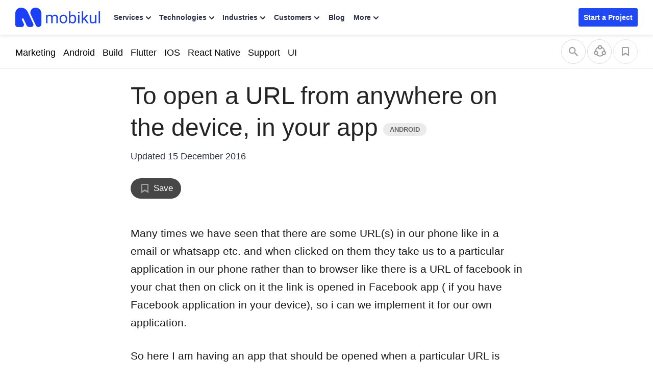

--- FILE ---
content_type: text/html; charset=UTF-8
request_url: https://mobikul.com/open-url-anywhere-device-app/
body_size: 29979
content:

<!DOCTYPE html>
<html lang="en" class="">
	<head>
		<title>To open a URL from anywhere on the device, in your app - Mobikul</title>
		<link rel="manifest" href="https://mobikul.com/wp-content/themes/mobikul-2021/manifest.json?ver=1.0">
		<link rel="icon" type="image/x-icon" href="https://mobikul.com/wp-content/themes/mobikul-2021/images/favicon.ico"/>
		<link rel="apple-touch-icon" href="https://mobikul.com/wp-content/themes/mobikul-2021/images/icon-57.png" />
		<link rel="apple-touch-icon" sizes="72x72" href="https://mobikul.com/wp-content/themes/mobikul-2021/images/icon-72.png" />
		<link rel="apple-touch-icon" sizes="114x114" href="https://mobikul.com/wp-content/themes/mobikul-2021/images/icon-114.png" />
		<link rel="apple-touch-icon" sizes="144x144" href="https://mobikul.com/wp-content/themes/mobikul-2021/images/icon-144.png" />
		<meta name="msvalidate.01" content="5E365F841452A419B32B18EB5F5A8A2D" />

					<link rel="preload" as="font" type="font/woff2" href="https://mobikul.com/wp-content/themes/mobikul-2021/assets/fonts/montserrat-400.woff2" crossorigin="true">
			<link rel="preload" as="font" type="font/woff2" href="https://mobikul.com/wp-content/themes/mobikul-2021/assets/fonts/montserrat-500.woff2" crossorigin="true">
			<link rel="preload" as="font" type="font/woff2" href="https://mobikul.com/wp-content/themes/mobikul-2021/assets/fonts/montserrat-600.woff2" crossorigin="true">
			<link rel="preload" as="font" type="font/woff2" href="https://mobikul.com/wp-content/themes/mobikul-2021/assets/fonts/montserrat-700.woff2" crossorigin="true">
			<link rel="preload" as="font" type="font/woff2" href="https://mobikul.com/wp-content/themes/mobikul-2021/assets/fonts/montserrat-800.woff2" crossorigin="true">

			
		<link rel="preload" as="image" href="https://mobikul.com/wp-content/themes/mobikul-2021/images/sprite/main-sprite.webp?v=2.9" type="image/webp">

			<!-- <link rel="preload" as="font" type="font/woff2" href="" crossorigin="true"> -->
			<!-- <link rel="preload" as="font" type="font/woff2" href="https://mobikul.com/wp-content/themes/mobikul-2021/assets/fonts/inter-400.woff2" crossorigin="true">
			<link rel="preload" as="font" type="font/woff2" href="https://mobikul.com/wp-content/themes/mobikul-2021/assets/fonts/inter-500.woff2" crossorigin="true">
			<link rel="preload" as="font" type="font/woff2" href="https://mobikul.com/wp-content/themes/mobikul-2021/assets/fonts/inter-600.woff2" crossorigin="true">
			<link rel="preload" as="font" type="font/woff2" href="https://mobikul.com/wp-content/themes/mobikul-2021/assets/fonts/inter-700.woff2" crossorigin="true">
			<link rel="preload" as="font" type="font/woff2" href="https://mobikul.com/wp-content/themes/mobikul-2021/assets/fonts/inter-800.woff2" crossorigin="true"> -->

		
		<meta name="google-site-verification" content="ujKYxu5AX-UMaRG4dHzxQA_q3mZMkM0AiRvI5NUan_k" />
		<meta name="google-site-verification" content="icgrFn2eSWV5B0-dIS0lCeV9tTzpqozFZPdEo3_0gko" />

		<style>
							/* @font-face{font-family:Montserrat;font-style:normal;font-weight:400;font-display:optional;src:url('https://mobikul.com/wp-content/themes/mobikul-2021/assets/fonts/montserrat-400.woff2') format('woff2');unicode-range:U+0000-00FF,U+0131,U+0152-0153,U+02BB-02BC,U+02C6,U+02DA,U+02DC,U+2000-206F,U+2074,U+20AC,U+2122,U+2191,U+2193,U+2212,U+2215,U+FEFF,U+FFFD}

				@font-face{font-family:Montserrat;font-style:normal;font-weight:500;font-display:optional;src:url('https://mobikul.com/wp-content/themes/mobikul-2021/assets/fonts/montserrat-500.woff2') format('woff2');unicode-range:U+0000-00FF,U+0131,U+0152-0153,U+02BB-02BC,U+02C6,U+02DA,U+02DC,U+2000-206F,U+2074,U+20AC,U+2122,U+2191,U+2193,U+2212,U+2215,U+FEFF,U+FFFD}

				@font-face{font-family:Montserrat;font-style:normal;font-weight:600;font-display:optional;src:url('https://mobikul.com/wp-content/themes/mobikul-2021/assets/fonts/montserrat-600.woff2') format('woff2');unicode-range:U+0000-00FF,U+0131,U+0152-0153,U+02BB-02BC,U+02C6,U+02DA,U+02DC,U+2000-206F,U+2074,U+20AC,U+2122,U+2191,U+2193,U+2212,U+2215,U+FEFF,U+FFFD}

				@font-face{font-family:Montserrat;font-style:normal;font-weight:700;font-display:optional;src:url('https://mobikul.com/wp-content/themes/mobikul-2021/assets/fonts/montserrat-700.woff2') format('woff2');unicode-range:U+0000-00FF,U+0131,U+0152-0153,U+02BB-02BC,U+02C6,U+02DA,U+02DC,U+2000-206F,U+2074,U+20AC,U+2122,U+2191,U+2193,U+2212,U+2215,U+FEFF,U+FFFD}

				@font-face{font-family:Montserrat;font-style:normal;font-weight:800;font-display:optional;src:url('https://mobikul.com/wp-content/themes/mobikul-2021/assets/fonts/montserrat-800.woff2') format('woff2');unicode-range:U+0000-00FF,U+0131,U+0152-0153,U+02BB-02BC,U+02C6,U+02DA,U+02DC,U+2000-206F,U+2074,U+20AC,U+2122,U+2191,U+2193,U+2212,U+2215,U+FEFF,U+FFFD} */

				body {
					font-family: -apple-system, BlinkMacSystemFont, "Segoe UI", Roboto, Helvetica, Arial, sans-serif, "Inter" !important;
				}
			
				/* @font-face{font-family:'PT Serif';font-style:normal;font-weight:400;font-display:optional;src:url('https://mobikul.com/wp-content/themes/mobikul-2021/assets/fonts/ptserif-400.woff2') format('woff2');unicode-range:U+0000-00FF,U+0131,U+0152-0153,U+02BB-02BC,U+02C6,U+02DA,U+02DC,U+2000-206F,U+2074,U+20AC,U+2122,U+2191,U+2193,U+2212,U+2215,U+FEFF,U+FFFD} */

				/* @font-face{font-family:'Inter';font-style:normal;font-weight:400;font-display:optional;src:url('https://mobikul.com/wp-content/themes/mobikul-2021/assets/fonts/inter-400.woff2') format('woff2');unicode-range:U+0000-00FF,U+0131,U+0152-0153,U+02BB-02BC,U+02C6,U+02DA,U+02DC,U+2000-206F,U+2074,U+20AC,U+2122,U+2191,U+2193,U+2212,U+2215,U+FEFF,U+FFFD}

				@font-face{font-family:'Inter';font-style:normal;font-weight:500;font-display:optional;src:url('https://mobikul.com/wp-content/themes/mobikul-2021/assets/fonts/inter-500.woff2') format('woff2');unicode-range:U+0000-00FF,U+0131,U+0152-0153,U+02BB-02BC,U+02C6,U+02DA,U+02DC,U+2000-206F,U+2074,U+20AC,U+2122,U+2191,U+2193,U+2212,U+2215,U+FEFF,U+FFFD}

				@font-face{font-family:'Inter';font-style:normal;font-weight:600;font-display:optional;src:url('https://mobikul.com/wp-content/themes/mobikul-2021/assets/fonts/inter-600.woff2') format('woff2');unicode-range:U+0000-00FF,U+0131,U+0152-0153,U+02BB-02BC,U+02C6,U+02DA,U+02DC,U+2000-206F,U+2074,U+20AC,U+2122,U+2191,U+2193,U+2212,U+2215,U+FEFF,U+FFFD}

				@font-face{font-family:'Inter';font-style:normal;font-weight:700;font-display:optional;src:url('https://mobikul.com/wp-content/themes/mobikul-2021/assets/fonts/inter-700.woff2') format('woff2');unicode-range:U+0000-00FF,U+0131,U+0152-0153,U+02BB-02BC,U+02C6,U+02DA,U+02DC,U+2000-206F,U+2074,U+20AC,U+2122,U+2191,U+2193,U+2212,U+2215,U+FEFF,U+FFFD}

				@font-face{font-family:'Inter';font-style:normal;font-weight:800;font-display:optional;src:url('https://mobikul.com/wp-content/themes/mobikul-2021/assets/fonts/inter-800.woff2') format('woff2');unicode-range:U+0000-00FF,U+0131,U+0152-0153,U+02BB-02BC,U+02C6,U+02DA,U+02DC,U+2000-206F,U+2074,U+20AC,U+2122,U+2191,U+2193,U+2212,U+2215,U+FEFF,U+FFFD} */



		</style>

		<script>
		// if('serviceWorker' in navigator) {
		// 	navigator.serviceWorker.register('/mksw-install.js', { scope: '/' })
		// 	.then(function(registration) {
		// 	});
		// 	navigator.serviceWorker.ready.then(function(registration) {
		// 	});
		// }
		</script>

		<link rel="profile" href="https://gmpg.org/xfn/11" />
		<link rel="manifest" href="https://mobikul.com/wp-content/themes/mobikul-2021/manifest.json">
		<link rel="pingback" href="https://mobikul.com/xmlrpc.php" />
		<meta name="theme-color" content="#2149f3">
		<meta name="viewport" content="width=device-width,user-scalable=yes,initial-scale=1,maximum-scale=5">

				<script>

			window.addEventListener( 'load',function(){
				// Check if touch events are supported
				let isTouchSupported = false;
				if ('ontouchstart' in window || navigator.maxTouchPoints) {
					isTouchSupported = true;
					document.addEventListener('touchstart', handler);
					} else {
					document.addEventListener('mousemove', handler);
				}

				function handler(e) {
					importStyleScript( "https://mobikul.com/wp-content/plugins/mobikul-case-studies/assets/dist/css/zoomerman.min.css", 'stylesheet');
					importStyleScript( "https://mobikul.com/wp-content/plugins/mobikul-case-studies/assets/dist/js/zoomerman.min.js?ver=1.0.3", 'script');
					if ('ontouchstart' in window || navigator.maxTouchPoints) {
						isTouchSupported = true;
						document.removeEventListener('touchstart', handler);
					} else {
						document.removeEventListener('mousemove', handler);
					}
				}

				function importStyleScript(modUrl = null, type = 'script') {
					if ('' !== modUrl && null !== modUrl && undefined !== modUrl) {
						if ('stylesheet' == type || 'css' == type || 'style' == type) {
							tagName = 'link';
							sourceAttrName = 'href';
							rel = 'stylesheet';
							type = 'text/css';
						}
						if ('js' == type || 'script' == type) {
							tagName = 'script';
							sourceAttrName = 'src';
							rel = '';
							type = 'text/javascript';
						}
						return new Promise(resolve => {
							node = document.createElement(tagName);
							node.setAttribute(sourceAttrName, modUrl);
							node.setAttribute('rel', rel);
							node.setAttribute('type', type);
							document.getElementsByTagName("head")[0].appendChild(node);
							node.onload = function () {
								resolve(true);
							};
						});
					} else {
						console.error('ImportModule expects a link to the module.');
					}
				}
			});

		</script>
				<script>
			function importStyleScript(modUrl = null, type = 'script') {
				if ('' !== modUrl && null !== modUrl && undefined !== modUrl) {
					if ('stylesheet' == type || 'css' == type || 'style' == type) {
						tagName = 'link';
						sourceAttrName = 'href';
						rel = 'stylesheet';
						type = 'text/css';
					}
					if ('js' == type || 'script' == type) {
						tagName = 'script';
						sourceAttrName = 'src';
						rel = '';
						type = 'text/javascript';
					}
					return new Promise(resolve => {
						node = document.createElement(tagName);
						node.setAttribute(sourceAttrName, modUrl);
						node.setAttribute('rel', rel);
						node.setAttribute('type', type);
						document.getElementsByTagName("head")[0].appendChild(node);
						node.onload = function () {
							resolve(true);
						};
					});
				} else {
					console.error('ImportModule expects a link to the module.');
				}
			}
			window.addEventListener( 'load',function(){
				let isTouchSupported = false;
				if ('ontouchstart' in window || navigator.maxTouchPoints) {
					isTouchSupported = true;
					document.addEventListener('touchstart', scriptOnDemand);
					} else {
					document.addEventListener('mousemove', scriptOnDemand);
				}
				setTimeout(() => {
											importStyleScript('https://mobikul.com/wp-content/themes/mobikul-2021/assets/dist/css/mk-countryflags.min.css?v1.0.2', 'stylesheet');
										}, 100);
			function scriptOnDemand() {
									importStyleScript('https://mobikul.com/wp-content/plugins/wk-blog-two-images/style.css?ver=1.0.4', 'stylesheet');
					if(document.querySelector('.urvanov-syntax-highlighter-syntax')){
						importStyleScript('https://mobikul.com/wp-content/plugins/urvanov-syntax-highlighter/css/min/urvanov_syntax_highlighter.min.css?ver=2.8.33', 'stylesheet');
						importStyleScript('https://mobikul.com/wp-content/plugins/urvanov-syntax-highlighter/themes/github/github.css?ver=2.8.33', 'stylesheet');
						importStyleScript('https://mobikul.com/wp-content/plugins/urvanov-syntax-highlighter/fonts/monospace.css?ver=2.8.33', 'stylesheet');
					}
				
				if ('ontouchstart' in window || navigator.maxTouchPoints) {
						isTouchSupported = true;
						document.removeEventListener('touchstart', scriptOnDemand);
					} else {
						document.removeEventListener('mousemove', scriptOnDemand);
					}
			} } );
		</script>
				<script>
		document.addEventListener('DOMContentLoaded', function() {
			// Unset the cookie by setting it to expire in the past
			document.cookie = "page_not_found=; expires=Thu, 01 Jan 1970 00:00:00 UTC; path=/;";
		});
		</script>
		<meta name='robots' content='index, follow, max-image-preview:large, max-snippet:-1, max-video-preview:-1' />

	<!-- This site is optimized with the Yoast SEO plugin v25.1 - https://yoast.com/wordpress/plugins/seo/ -->
	<link rel="canonical" href="https://mobikul.com/open-url-anywhere-device-app/" />
	<meta property="og:locale" content="en_US" />
	<meta property="og:type" content="article" />
	<meta property="og:title" content="To open a URL from anywhere on the device, in your app - Mobikul" />
	<meta property="og:description" content="Many times we have seen that there are some URL(s) Keep Reading..." />
	<meta property="og:url" content="https://mobikul.com/open-url-anywhere-device-app/" />
	<meta property="og:site_name" content="Mobikul" />
	<meta property="article:author" content="https://www.facebook.com/aasthagupta0711" />
	<meta property="article:published_time" content="2016-07-12T06:30:48+00:00" />
	<meta property="article:modified_time" content="2016-12-15T07:05:08+00:00" />
	<meta property="og:image" content="https://mobikul.com/wp-content/uploads/2016/07/open-url-in-app.png" />
	<meta property="og:image:width" content="1070" />
	<meta property="og:image:height" content="400" />
	<meta property="og:image:type" content="image/png" />
	<meta name="author" content="Aastha" />
	<meta name="twitter:card" content="summary_large_image" />
	<meta name="twitter:creator" content="@https://twitter.com/AasthaGupta93" />
	<meta name="twitter:label1" content="Written by" />
	<meta name="twitter:data1" content="Aastha" />
	<meta name="twitter:label2" content="Est. reading time" />
	<meta name="twitter:data2" content="2 minutes" />
	<script type="application/ld+json" class="yoast-schema-graph">{"@context":"https://schema.org","@graph":[{"@type":"WebPage","@id":"https://mobikul.com/open-url-anywhere-device-app/","url":"https://mobikul.com/open-url-anywhere-device-app/","name":"To open a URL from anywhere on the device, in your app - Mobikul","isPartOf":{"@id":"https://mobikul.com/#website"},"primaryImageOfPage":{"@id":"https://mobikul.com/open-url-anywhere-device-app/#primaryimage"},"image":{"@id":"https://mobikul.com/open-url-anywhere-device-app/#primaryimage"},"thumbnailUrl":"https://mobikul.com/wp-content/uploads/2016/07/open-url-in-app.png","datePublished":"2016-07-12T06:30:48+00:00","dateModified":"2016-12-15T07:05:08+00:00","author":{"@id":"https://mobikul.com/#/schema/person/0c1afc0dee08d8d69adbecd7374b9b77"},"breadcrumb":{"@id":"https://mobikul.com/open-url-anywhere-device-app/#breadcrumb"},"inLanguage":"en-US","potentialAction":[{"@type":"ReadAction","target":["https://mobikul.com/open-url-anywhere-device-app/"]}]},{"@type":"ImageObject","inLanguage":"en-US","@id":"https://mobikul.com/open-url-anywhere-device-app/#primaryimage","url":"https://mobikul.com/wp-content/uploads/2016/07/open-url-in-app.png","contentUrl":"https://mobikul.com/wp-content/uploads/2016/07/open-url-in-app.png","width":1070,"height":400},{"@type":"BreadcrumbList","@id":"https://mobikul.com/open-url-anywhere-device-app/#breadcrumb","itemListElement":[{"@type":"ListItem","position":1,"name":"Home","item":"https://mobikul.com/"},{"@type":"ListItem","position":2,"name":"To open a URL from anywhere on the device, in your app"}]},{"@type":"WebSite","@id":"https://mobikul.com/#website","url":"https://mobikul.com/","name":"Mobikul","description":"eCommerce Mobile App Builder for Android and iOS for your eCommerce Website","inLanguage":"en-US"},{"@type":"Person","@id":"https://mobikul.com/#/schema/person/0c1afc0dee08d8d69adbecd7374b9b77","name":"Aastha","image":{"@type":"ImageObject","inLanguage":"en-US","@id":"https://mobikul.com/#/schema/person/image/","url":"https://secure.gravatar.com/avatar/b704b78077b8977fa40de6598a809b15?s=96&d=https%3A%2F%2Fmobikul.com%2Fwp-content%2Fplugins%2Fwebkul-comment-system%2Fassets%2Fimages%2Favatar.png&r=g","contentUrl":"https://secure.gravatar.com/avatar/b704b78077b8977fa40de6598a809b15?s=96&d=https%3A%2F%2Fmobikul.com%2Fwp-content%2Fplugins%2Fwebkul-comment-system%2Fassets%2Fimages%2Favatar.png&r=g","caption":"Aastha"},"description":"I am currently working as Android Developer at Webkul Software PVT LTD. I love to explore new things within and outside my field.","sameAs":["https://www.facebook.com/aasthagupta0711","https://x.com/https://twitter.com/AasthaGupta93"],"url":"https://mobikul.com/author/aastha-gupta371/"}]}</script>
	<!-- / Yoast SEO plugin. -->


<link rel="alternate" type="application/rss+xml" title="Mobikul &raquo; Feed" href="https://mobikul.com/feed/" />
<link rel="alternate" type="application/rss+xml" title="Mobikul &raquo; Comments Feed" href="https://mobikul.com/comments/feed/" />
<link rel="alternate" type="application/rss+xml" title="Mobikul &raquo; To open a URL from anywhere on the device, in your app Comments Feed" href="https://mobikul.com/open-url-anywhere-device-app/feed/" />
<link rel='stylesheet' id='jvm-dynamic-css-css' href='https://mobikul.com/wp-content/plugins/jvm-rich-text-icons/dist/css/jvm-css-icon-file.css?ver=1764917666' type='text/css' media='all' />
<style id='classic-theme-styles-inline-css' type='text/css'>
/*! This file is auto-generated */
.wp-block-button__link{color:#fff;background-color:#32373c;border-radius:9999px;box-shadow:none;text-decoration:none;padding:calc(.667em + 2px) calc(1.333em + 2px);font-size:1.125em}.wp-block-file__button{background:#32373c;color:#fff;text-decoration:none}
</style>
<style id='global-styles-inline-css' type='text/css'>
:root{--wp--preset--aspect-ratio--square: 1;--wp--preset--aspect-ratio--4-3: 4/3;--wp--preset--aspect-ratio--3-4: 3/4;--wp--preset--aspect-ratio--3-2: 3/2;--wp--preset--aspect-ratio--2-3: 2/3;--wp--preset--aspect-ratio--16-9: 16/9;--wp--preset--aspect-ratio--9-16: 9/16;--wp--preset--color--black: #000000;--wp--preset--color--cyan-bluish-gray: #abb8c3;--wp--preset--color--white: #ffffff;--wp--preset--color--pale-pink: #f78da7;--wp--preset--color--vivid-red: #cf2e2e;--wp--preset--color--luminous-vivid-orange: #ff6900;--wp--preset--color--luminous-vivid-amber: #fcb900;--wp--preset--color--light-green-cyan: #7bdcb5;--wp--preset--color--vivid-green-cyan: #00d084;--wp--preset--color--pale-cyan-blue: #8ed1fc;--wp--preset--color--vivid-cyan-blue: #0693e3;--wp--preset--color--vivid-purple: #9b51e0;--wp--preset--color--primary: #2149f3;--wp--preset--color--secondary: #0ca368;--wp--preset--color--dark: #2c3145;--wp--preset--color--gray: #efefef;--wp--preset--color--default: #ffffff;--wp--preset--gradient--vivid-cyan-blue-to-vivid-purple: linear-gradient(135deg,rgba(6,147,227,1) 0%,rgb(155,81,224) 100%);--wp--preset--gradient--light-green-cyan-to-vivid-green-cyan: linear-gradient(135deg,rgb(122,220,180) 0%,rgb(0,208,130) 100%);--wp--preset--gradient--luminous-vivid-amber-to-luminous-vivid-orange: linear-gradient(135deg,rgba(252,185,0,1) 0%,rgba(255,105,0,1) 100%);--wp--preset--gradient--luminous-vivid-orange-to-vivid-red: linear-gradient(135deg,rgba(255,105,0,1) 0%,rgb(207,46,46) 100%);--wp--preset--gradient--very-light-gray-to-cyan-bluish-gray: linear-gradient(135deg,rgb(238,238,238) 0%,rgb(169,184,195) 100%);--wp--preset--gradient--cool-to-warm-spectrum: linear-gradient(135deg,rgb(74,234,220) 0%,rgb(151,120,209) 20%,rgb(207,42,186) 40%,rgb(238,44,130) 60%,rgb(251,105,98) 80%,rgb(254,248,76) 100%);--wp--preset--gradient--blush-light-purple: linear-gradient(135deg,rgb(255,206,236) 0%,rgb(152,150,240) 100%);--wp--preset--gradient--blush-bordeaux: linear-gradient(135deg,rgb(254,205,165) 0%,rgb(254,45,45) 50%,rgb(107,0,62) 100%);--wp--preset--gradient--luminous-dusk: linear-gradient(135deg,rgb(255,203,112) 0%,rgb(199,81,192) 50%,rgb(65,88,208) 100%);--wp--preset--gradient--pale-ocean: linear-gradient(135deg,rgb(255,245,203) 0%,rgb(182,227,212) 50%,rgb(51,167,181) 100%);--wp--preset--gradient--electric-grass: linear-gradient(135deg,rgb(202,248,128) 0%,rgb(113,206,126) 100%);--wp--preset--gradient--midnight: linear-gradient(135deg,rgb(2,3,129) 0%,rgb(40,116,252) 100%);--wp--preset--font-size--small: 13px;--wp--preset--font-size--medium: 20px;--wp--preset--font-size--large: 36px;--wp--preset--font-size--x-large: 42px;--wp--preset--spacing--20: 0.44rem;--wp--preset--spacing--30: 0.67rem;--wp--preset--spacing--40: 1rem;--wp--preset--spacing--50: 1.5rem;--wp--preset--spacing--60: 2.25rem;--wp--preset--spacing--70: 3.38rem;--wp--preset--spacing--80: 5.06rem;--wp--preset--shadow--natural: 6px 6px 9px rgba(0, 0, 0, 0.2);--wp--preset--shadow--deep: 12px 12px 50px rgba(0, 0, 0, 0.4);--wp--preset--shadow--sharp: 6px 6px 0px rgba(0, 0, 0, 0.2);--wp--preset--shadow--outlined: 6px 6px 0px -3px rgba(255, 255, 255, 1), 6px 6px rgba(0, 0, 0, 1);--wp--preset--shadow--crisp: 6px 6px 0px rgba(0, 0, 0, 1);}:where(.is-layout-flex){gap: 0.5em;}:where(.is-layout-grid){gap: 0.5em;}body .is-layout-flex{display: flex;}.is-layout-flex{flex-wrap: wrap;align-items: center;}.is-layout-flex > :is(*, div){margin: 0;}body .is-layout-grid{display: grid;}.is-layout-grid > :is(*, div){margin: 0;}:where(.wp-block-columns.is-layout-flex){gap: 2em;}:where(.wp-block-columns.is-layout-grid){gap: 2em;}:where(.wp-block-post-template.is-layout-flex){gap: 1.25em;}:where(.wp-block-post-template.is-layout-grid){gap: 1.25em;}.has-black-color{color: var(--wp--preset--color--black) !important;}.has-cyan-bluish-gray-color{color: var(--wp--preset--color--cyan-bluish-gray) !important;}.has-white-color{color: var(--wp--preset--color--white) !important;}.has-pale-pink-color{color: var(--wp--preset--color--pale-pink) !important;}.has-vivid-red-color{color: var(--wp--preset--color--vivid-red) !important;}.has-luminous-vivid-orange-color{color: var(--wp--preset--color--luminous-vivid-orange) !important;}.has-luminous-vivid-amber-color{color: var(--wp--preset--color--luminous-vivid-amber) !important;}.has-light-green-cyan-color{color: var(--wp--preset--color--light-green-cyan) !important;}.has-vivid-green-cyan-color{color: var(--wp--preset--color--vivid-green-cyan) !important;}.has-pale-cyan-blue-color{color: var(--wp--preset--color--pale-cyan-blue) !important;}.has-vivid-cyan-blue-color{color: var(--wp--preset--color--vivid-cyan-blue) !important;}.has-vivid-purple-color{color: var(--wp--preset--color--vivid-purple) !important;}.has-black-background-color{background-color: var(--wp--preset--color--black) !important;}.has-cyan-bluish-gray-background-color{background-color: var(--wp--preset--color--cyan-bluish-gray) !important;}.has-white-background-color{background-color: var(--wp--preset--color--white) !important;}.has-pale-pink-background-color{background-color: var(--wp--preset--color--pale-pink) !important;}.has-vivid-red-background-color{background-color: var(--wp--preset--color--vivid-red) !important;}.has-luminous-vivid-orange-background-color{background-color: var(--wp--preset--color--luminous-vivid-orange) !important;}.has-luminous-vivid-amber-background-color{background-color: var(--wp--preset--color--luminous-vivid-amber) !important;}.has-light-green-cyan-background-color{background-color: var(--wp--preset--color--light-green-cyan) !important;}.has-vivid-green-cyan-background-color{background-color: var(--wp--preset--color--vivid-green-cyan) !important;}.has-pale-cyan-blue-background-color{background-color: var(--wp--preset--color--pale-cyan-blue) !important;}.has-vivid-cyan-blue-background-color{background-color: var(--wp--preset--color--vivid-cyan-blue) !important;}.has-vivid-purple-background-color{background-color: var(--wp--preset--color--vivid-purple) !important;}.has-black-border-color{border-color: var(--wp--preset--color--black) !important;}.has-cyan-bluish-gray-border-color{border-color: var(--wp--preset--color--cyan-bluish-gray) !important;}.has-white-border-color{border-color: var(--wp--preset--color--white) !important;}.has-pale-pink-border-color{border-color: var(--wp--preset--color--pale-pink) !important;}.has-vivid-red-border-color{border-color: var(--wp--preset--color--vivid-red) !important;}.has-luminous-vivid-orange-border-color{border-color: var(--wp--preset--color--luminous-vivid-orange) !important;}.has-luminous-vivid-amber-border-color{border-color: var(--wp--preset--color--luminous-vivid-amber) !important;}.has-light-green-cyan-border-color{border-color: var(--wp--preset--color--light-green-cyan) !important;}.has-vivid-green-cyan-border-color{border-color: var(--wp--preset--color--vivid-green-cyan) !important;}.has-pale-cyan-blue-border-color{border-color: var(--wp--preset--color--pale-cyan-blue) !important;}.has-vivid-cyan-blue-border-color{border-color: var(--wp--preset--color--vivid-cyan-blue) !important;}.has-vivid-purple-border-color{border-color: var(--wp--preset--color--vivid-purple) !important;}.has-vivid-cyan-blue-to-vivid-purple-gradient-background{background: var(--wp--preset--gradient--vivid-cyan-blue-to-vivid-purple) !important;}.has-light-green-cyan-to-vivid-green-cyan-gradient-background{background: var(--wp--preset--gradient--light-green-cyan-to-vivid-green-cyan) !important;}.has-luminous-vivid-amber-to-luminous-vivid-orange-gradient-background{background: var(--wp--preset--gradient--luminous-vivid-amber-to-luminous-vivid-orange) !important;}.has-luminous-vivid-orange-to-vivid-red-gradient-background{background: var(--wp--preset--gradient--luminous-vivid-orange-to-vivid-red) !important;}.has-very-light-gray-to-cyan-bluish-gray-gradient-background{background: var(--wp--preset--gradient--very-light-gray-to-cyan-bluish-gray) !important;}.has-cool-to-warm-spectrum-gradient-background{background: var(--wp--preset--gradient--cool-to-warm-spectrum) !important;}.has-blush-light-purple-gradient-background{background: var(--wp--preset--gradient--blush-light-purple) !important;}.has-blush-bordeaux-gradient-background{background: var(--wp--preset--gradient--blush-bordeaux) !important;}.has-luminous-dusk-gradient-background{background: var(--wp--preset--gradient--luminous-dusk) !important;}.has-pale-ocean-gradient-background{background: var(--wp--preset--gradient--pale-ocean) !important;}.has-electric-grass-gradient-background{background: var(--wp--preset--gradient--electric-grass) !important;}.has-midnight-gradient-background{background: var(--wp--preset--gradient--midnight) !important;}.has-small-font-size{font-size: var(--wp--preset--font-size--small) !important;}.has-medium-font-size{font-size: var(--wp--preset--font-size--medium) !important;}.has-large-font-size{font-size: var(--wp--preset--font-size--large) !important;}.has-x-large-font-size{font-size: var(--wp--preset--font-size--x-large) !important;}
:where(.wp-block-post-template.is-layout-flex){gap: 1.25em;}:where(.wp-block-post-template.is-layout-grid){gap: 1.25em;}
:where(.wp-block-columns.is-layout-flex){gap: 2em;}:where(.wp-block-columns.is-layout-grid){gap: 2em;}
:root :where(.wp-block-pullquote){font-size: 1.5em;line-height: 1.6;}
</style>
<link rel='stylesheet' id='mk-style-css' href='https://mobikul.com/wp-content/themes/mobikul-2021/style.css?ver=1761207543' type='text/css' media='all' />
<script type="text/javascript" data-cfasync="false" src="https://mobikul.com/wp-includes/js/jquery/jquery.min.js?ver=3.7.1" id="jquery-core-js"></script>
<script type="text/javascript" id="urvanov_syntax_highlighter_js-js-extra">
/* <![CDATA[ */
var UrvanovSyntaxHighlighterSyntaxSettings = {"version":"2.8.34","is_admin":"0","ajaxurl":"https:\/\/mobikul.com\/wp-admin\/admin-ajax.php","prefix":"urvanov-syntax-highlighter-","setting":"urvanov-syntax-highlighter-setting","selected":"urvanov-syntax-highlighter-setting-selected","changed":"urvanov-syntax-highlighter-setting-changed","special":"urvanov-syntax-highlighter-setting-special","orig_value":"data-orig-value","debug":""};
var UrvanovSyntaxHighlighterSyntaxStrings = {"copy":"Copied to the clipboard","minimize":"Click To Expand Code"};
/* ]]> */
</script>
<script type="text/javascript" src="https://mobikul.com/wp-content/plugins/urvanov-syntax-highlighter/js/min/urvanov_syntax_highlighter.min.js?ver=2.8.34" id="urvanov_syntax_highlighter_js-js"></script>
<link rel="https://api.w.org/" href="https://mobikul.com/wp-json/" /><link rel="alternate" title="JSON" type="application/json" href="https://mobikul.com/wp-json/wp/v2/posts/2058" /><link rel="EditURI" type="application/rsd+xml" title="RSD" href="https://mobikul.com/xmlrpc.php?rsd" />
<meta name="generator" content="WordPress 6.6.2" />
<link rel='shortlink' href='https://mobikul.com/?p=2058' />
<link rel="alternate" title="oEmbed (JSON)" type="application/json+oembed" href="https://mobikul.com/wp-json/oembed/1.0/embed?url=https%3A%2F%2Fmobikul.com%2Fopen-url-anywhere-device-app%2F" />
<link rel="alternate" title="oEmbed (XML)" type="text/xml+oembed" href="https://mobikul.com/wp-json/oembed/1.0/embed?url=https%3A%2F%2Fmobikul.com%2Fopen-url-anywhere-device-app%2F&#038;format=xml" />
		<meta property="fb:pages" content="150515548652676" />
					<meta property="ia:markup_url" content="https://mobikul.com/open-url-anywhere-device-app/?ia_markup=1" />
			<meta name="generator" content="performance-lab 3.9.0; plugins: speculation-rules">
		<script>
			window.addEventListener( 'load',function(){

				// function turnstileCF7Callback() {
				// 	document.querySelectorAll('.wpcf7-submit').forEach(function(el) {
				// 		el.style.pointerEvents = 'auto';
				// 		el.style.opacity = '1';
				// 	});
				// }

				// // Check if touch events are supported
				// let isTouchSupported = false;
				// if ('ontouchstart' in window || navigator.maxTouchPoints) {
				// 	isTouchSupported = true;
				// 	document.addEventListener('touchstart', handler);
				// 	} else {
				// 	document.addEventListener('mousemove', handler);
				// }

				// function handler(e) {
				// 	loadcfcaptchaScript();
				// 	if ('ontouchstart' in window || navigator.maxTouchPoints) {
				// 		isTouchSupported = true;
				// 		document.removeEventListener('touchstart', handler);
				// 	} else {
				// 		document.removeEventListener('mousemove', handler);
				// 	}
				// }

				// function loadcfcaptchaScript() {
				// 	var script = document.createElement('script');
				// 	script.src = "https://challenges.cloudflare.com/turnstile/v0/api.js";
				// 	document.head.appendChild(script);
				// }

				// Flag to track if the script has been loaded
				let scriptLoaded = false;

				// Timer variable
				let autoLoadTimer;

				// Check if touch events are supported
				let isTouchSupported = false;
				if ('ontouchstart' in window || navigator.maxTouchPoints) {
					isTouchSupported = true;
					document.addEventListener('touchstart', handler);
				} else {
					document.addEventListener('mousemove', handler);
				}

				// Set timer for automatic loading
				autoLoadTimer = setTimeout(() => {
					if (!scriptLoaded) {
						loadcfcaptchaScript();
					}
				}, 5000); // 1.5 seconds

				function handler(e) {
					if (!scriptLoaded) {
						loadcfcaptchaScript();
						clearTimeout(autoLoadTimer); // Clear the timer if event occurs
					}

					if ('ontouchstart' in window || navigator.maxTouchPoints) {
						isTouchSupported = true;
						document.removeEventListener('touchstart', handler);
					} else {
						document.removeEventListener('mousemove', handler);
					}
				}

				function loadcfcaptchaScript() {
					if (!scriptLoaded) {
						scriptLoaded = true;
						var script = document.createElement('script');
						script.src = "https://challenges.cloudflare.com/turnstile/v0/api.js";
						document.head.appendChild(script);
					}
				}
			});
		</script>

			<script>
			document.documentElement.className = document.documentElement.className.replace( 'no-js', 'js' );
		</script>
				<style>
			.no-js img.lazyload { display: none; }
			figure.wp-block-image img.lazyloading { min-width: 150px; }
							.lazyload { opacity: 0; }
				.lazyloading {
					border: 0 !important;
					opacity: 1;
					background: rgba(255, 255, 255, 0) url('https://mobikul.com/wp-content/plugins/wp-smushit/app/assets/images/smush-lazyloader-1.gif') no-repeat center !important;
					background-size: 16px auto !important;
					min-width: 16px;
				}
					</style>
		<meta name="generator" content="speculation-rules 1.5.0">
<link rel="amphtml" href="https://mobikul.com/open-url-anywhere-device-app/amp/"><script type='text/javascript'>
/* <![CDATA[ */
window.wkLazifyData = {"styles":[{"handler":"wkp-component","DOM_selector":".wkp-component","source":"https:\/\/mobikul.com\/wp-content\/plugins\/wk-shortcode-widgets\/\/assets\/dist\/css\/wkp-component.min.css"}],"scripts":[{"handler":"comment-reply","DOM_selector":".wk-comments-wrapper","source":"https:\/\/mobikul.com\/wp-includes\/js\/comment-reply.min.js"},{"handler":"smush-lazy-load","source":"https:\/\/mobikul.com\/wp-content\/plugins\/wp-smushit\/app\/assets\/js\/smush-lazy-load-native.min.js"}]};
/* ]]> */
</script>
<style type="text/css" id="wkLazy_style__wkp-component">.wkp-component{visibility:hidden;overflow:hidden}</style>
<style type="text/css" id="wkLazy_style__wk-comments-wrapper">.wk-comments-wrapper{visibility:hidden;overflow:hidden}</style>
<link rel="icon" href="https://mobikul.com/wp-content/uploads/2017/04/favicon.png" sizes="32x32" />
<link rel="icon" href="https://mobikul.com/wp-content/uploads/2017/04/favicon.png" sizes="192x192" />
<link rel="apple-touch-icon" href="https://mobikul.com/wp-content/uploads/2017/04/favicon.png" />
<meta name="msapplication-TileImage" content="https://mobikul.com/wp-content/uploads/2017/04/favicon.png" />
						<script>
					window.addEventListener( 'load',function(){
					// Check if touch events are supported
					let isTouchSupported = false;
					if ('ontouchstart' in window || navigator.maxTouchPoints) {
						isTouchSupported = true;
						document.addEventListener('touchstart', handler);
						} else {
						document.addEventListener('mousemove', handler);
					}

					function handler(e) {
						wkLoadGTM(window, document, 'script', 'dataLayer', 'GTM-PPDDJQK');

													mkLoadQuickLinksScript();
						
						if ('ontouchstart' in window || navigator.maxTouchPoints) {
							isTouchSupported = true;
							document.removeEventListener('touchstart', handler);
						} else {
							document.removeEventListener('mousemove', handler);
						}
					}

					function wkLoadGTM(w,d,s,l,i) {
						w[l]=w[l]||[];w[l].push({'gtm.start':
						new Date().getTime(),event:'gtm.js'});
						var f=d.getElementsByTagName(s)[0],
						j=d.createElement(s),
						dl=l!='dataLayer'?'&l='+l:'';
						j.async=true;
						j.src='https://www.googletagmanager.com/gtm.js?id='+i+dl;
						f.parentNode.insertBefore(j,f);
					}
					function mkLoadQuickLinksScript() {
						new Promise((resolve, reject) => {
							const script = document.createElement('script');
							script.src = 'https://cdnjs.cloudflare.com/ajax/libs/quicklink/2.3.0/quicklink.umd.js';
							script.async = true;
							script.onload = resolve;
							script.onerror = reject;
							document.head.appendChild(script);
						})
						.then(() => {
							quicklink.listen();
						})
						.catch((error) => {
							console.error('Error loading non-critical script:', error);
						});
					}
				});
				</script>

			
		<script>
			document.addEventListener('DOMContentLoaded', function() {
				let loadingImages = document.querySelectorAll('.shimmer-effect img');
				let loadingVideo  = document.querySelectorAll('.shimmer-effect video');
				function loadImage(url) {
					return new Promise((resolve, reject) => {
						const img = new Image();
						img.onload = function () {
							resolve(img);
						};
						img.onerror = function () {
							reject(new Error('Failed to load image: ' + url));
						};
						img.src = url;
					});
				}
				if ( loadingImages.length ) {
					loadingImages.forEach((i) => {
						loadImage(i.previousElementSibling ? i.previousElementSibling.srcset : i.src)
							.then((image) => {
								if ( i.parentElement.classList.contains('shimmer-effect') ) {
									i.parentElement.classList.remove('shimmer-effect');
								}
								if ( i.parentElement.parentElement.classList.contains('shimmer-effect') ) {
									i.parentElement.parentElement.classList.remove('shimmer-effect');
								}
							})
							.catch((error) => {
								console.error(error);
							});
					})
				}

				if ( loadingVideo.length ) {
					loadingVideo.forEach((v) => {
						let videoImage = v.poster;
						loadImage(videoImage)
							.then((image) => {
								v.parentElement.classList.remove('shimmer-effect');
							})
							.catch((error) => {
								console.error(error);
							});
					})
				}
			})
		</script>
	</head>
	<script>

	/*Mobikul Global Page Loader*/
	customElements.define( 'mobikul-loader', class extends HTMLElement {
		static get observedAttributes() { return ['state'] }
		constructor(){
			super();
			const loaderTMPLStr = this.getLoaderTemplate();
			const loaderTMPL = loaderTMPLStr;
			const loaderTMPLShadowRoot = this.attachShadow( { mode : 'open' } );
			loaderTMPLShadowRoot.innerHTML = loaderTMPL;
		}
		attributeChangedCallback( name, oldVal, newVal ){

			var mkLoaderFrag = this.shadowRoot.querySelector( '.loader-wrap' );
			if ( 'on' == newVal ) {
				mkLoaderFrag.classList.add( 'on' );
				this.shadowRoot.ownerDocument.body.style.overflow = 'hidden';
				mkLoaderFrag.classList.remove( 'off' );
			} else if ( 'off' == newVal ) {
				mkLoaderFrag.classList.add( 'off' );
				this.shadowRoot.ownerDocument.body.style.overflow = 'auto';
				mkLoaderFrag.classList.remove( 'on' );
			}
		}

		getLoaderTemplate() {
			return `<div class="loader-wrap"><div class="loader"></div></div>
					<style>
					.loader-wrap{
						display:block;
						background:rgba(255, 255, 255, 0.9);
						height:100%;
						width: 100%;
						position: fixed;
						top: 0px;
						left: 0px;
						z-index: 1000000000;
						display:none;
						-webkit-transition: opacity 0.15s, visibility 0s 0.15s;
						transition: opacity 0.15s, visibility 0s 0.15s;
					}
					.loader-wrap.on{
						display:block;
					}
					.loader-wrap.off{
						display:none;
					}
					.loader-wrap::after,.loader-wrap::before{
						content: '';
						position: fixed;
						width: 20px;
						height: 20px;
						top: 50%;
						left: 50%;
						margin: -10px 0 0 -10px;
						border-radius: 50%;
						// visibility: hidden;
						opacity: 1;
						z-index: 100000000;
						-webkit-transition: opacity 0.15s, visibility 0s 0.15s;
						transition: opacity 0.15s, visibility 0s 0.15s;
					}
					.loader-wrap::before{
						background: #1C40F7;
						-webkit-transform: translateX(20px);
						transform: translateX(20px);
						-webkit-animation: moveLeft 0.6s linear infinite alternate;
						animation: moveLeft 0.6s linear infinite alternate;
					}
					.loader-wrap::after{
						background: #4CAF50;
						-webkit-transform: translateX(-20px);
						transform: translateX(-20px);
						-webkit-animation: moveRight 0.6s linear infinite alternate;
						animation: moveRight 0.6s linear infinite alternate;
					}
					@-webkit-keyframes moveRight {
						to { -webkit-transform: translateX(20px); }
					}
					@keyframes moveRight {
						to { transform: translateX(20px); }
					}
					@-webkit-keyframes moveLeft {
						to { -webkit-transform: translateX(-20px); }
					}
					@keyframes moveLeft {
						to { transform: translateX(-20px); }
					}
					</style>`;
		}
	});
	/*//Mobikul Global Page Loader*/
	</script>
	<body class="on-webp ">
	<script>
		/*! modernizr 3.6.0 (Custom Build) | MIT *
		* https://modernizr.com/download/?-webp-setclasses !*/
		!function(e,n,A){function o(e,n){return typeof e===n}function t(){var e,n,A,t,a,i,l;for(var f in r)if(r.hasOwnProperty(f)){if(e=[],n=r[f],n.name&&(e.push(n.name.toLowerCase()),n.options&&n.options.aliases&&n.options.aliases.length))for(A=0;A<n.options.aliases.length;A++)e.push(n.options.aliases[A].toLowerCase());for(t=o(n.fn,"function")?n.fn():n.fn,a=0;a<e.length;a++)i=e[a],l=i.split("."),1===l.length?Modernizr[l[0]]=t:(!Modernizr[l[0]]||Modernizr[l[0]]instanceof Boolean||(Modernizr[l[0]]=new Boolean(Modernizr[l[0]])),Modernizr[l[0]][l[1]]=t),s.push((t?"":"no-")+l.join("-"))}}function a(e){var n=u.className,A=Modernizr._config.classPrefix||"";if(c&&(n=n.baseVal),Modernizr._config.enableJSClass){var o=new RegExp("(^|\\s)"+A+"no-js(\\s|$)");n=n.replace(o,"$1"+A+"js$2")}Modernizr._config.enableClasses&&(n+=" "+A+e.join(" "+A),c?u.className.baseVal=n:u.className=n)}function i(e,n){if("object"==typeof e)for(var A in e)f(e,A)&&i(A,e[A]);else{e=e.toLowerCase();var o=e.split("."),t=Modernizr[o[0]];if(2==o.length&&(t=t[o[1]]),"undefined"!=typeof t)return Modernizr;n="function"==typeof n?n():n,1==o.length?Modernizr[o[0]]=n:(!Modernizr[o[0]]||Modernizr[o[0]]instanceof Boolean||(Modernizr[o[0]]=new Boolean(Modernizr[o[0]])),Modernizr[o[0]][o[1]]=n),a([(n&&0!=n?"":"no-")+o.join("-")]),Modernizr._trigger(e,n)}return Modernizr}var s=[],r=[],l={_version:"3.6.0",_config:{classPrefix:"",enableClasses:!0,enableJSClass:!0,usePrefixes:!0},_q:[],on:function(e,n){var A=this;setTimeout(function(){n(A[e])},0)},addTest:function(e,n,A){r.push({name:e,fn:n,options:A})},addAsyncTest:function(e){r.push({name:null,fn:e})}},Modernizr=function(){};Modernizr.prototype=l,Modernizr=new Modernizr;var f,u=n.documentElement,c="svg"===u.nodeName.toLowerCase();!function(){var e={}.hasOwnProperty;f=o(e,"undefined")||o(e.call,"undefined")?function(e,n){return n in e&&o(e.constructor.prototype[n],"undefined")}:function(n,A){return e.call(n,A)}}(),l._l={},l.on=function(e,n){this._l[e]||(this._l[e]=[]),this._l[e].push(n),Modernizr.hasOwnProperty(e)&&setTimeout(function(){Modernizr._trigger(e,Modernizr[e])},0)},l._trigger=function(e,n){if(this._l[e]){var A=this._l[e];setTimeout(function(){var e,o;for(e=0;e<A.length;e++)(o=A[e])(n)},0),delete this._l[e]}},Modernizr._q.push(function(){l.addTest=i}),Modernizr.addAsyncTest(function(){function e(e,n,A){function o(n){var o=n&&"load"===n.type?1==t.width:!1,a="webp"===e;i(e,a&&o?new Boolean(o):o),A&&A(n)}var t=new Image;t.onerror=o,t.onload=o,t.src=n}var n=[{uri:"[data-uri]",name:"webp"},{uri:"[data-uri]",name:"webp.alpha"},{uri:"[data-uri]",name:"webp.animation"},{uri:"[data-uri]",name:"webp.lossless"}],A=n.shift();e(A.name,A.uri,function(A){if(A&&"load"===A.type)for(var o=0;o<n.length;o++)e(n[o].name,n[o].uri)})}),t(),a(s),delete l.addTest,delete l.addAsyncTest;for(var p=0;p<Modernizr._q.length;p++)Modernizr._q[p]();e.Modernizr=Modernizr}(window,document);

		Modernizr.on('webp', function(result) {
			if (result) {
				let webpElm= document.querySelector(".on-webp");
				if(!webpElm.classList.contains('on-webp')){
					document.body.classList.add('on-webp');
				}
			} else {
				let webpElm= document.querySelector(".on-webp");
				if(webpElm.classList.contains('on-webp')){
					console.log(webpElm);
					webpElm.classList.remove('on-webp');
				}
				console.log('webp not-supported');
			}
		});
		</script>
			<header>
			<div class="mk-fluid">
				<div class="mk-navbar">
					<div class="mk-logo-wrap neutral">
						<a class="mk-logo" href="https://mobikul.com" title="https://mobikul.com" data-wpel-link="internal"></a>
					</div>

					<nav id="mk-super-menu">
												<div class="menu-mega-menu-container"><ul id="menu-mega-menu" class="menu"><li class="services menu-item menu-item-type-custom menu-item-object-custom menu-item-has-children" ><div class="mk-drop" title="Services">Services</div><div class="mk-submenu-off mk-submenu-lvl-0"><ul class="mk-submenu-list"><span class="tip"></span><li class="mk-menu-item-wrapper mk-menu-item"><a href="https://mobikul.com/ecommerce-app-development/" title="eCommerce"  class="mk-menu-icon services "><span class="services-icon ecommerce"></span>eCommerce</a><li class="mk-menu-item-wrapper mk-menu-item"><a href="https://mobikul.com/ecommerce-delivery-boy-app/" title="Delivery Boy"  class="mk-menu-icon services "><span class="services-icon delivery-boy"></span>Delivery Boy</a><li class="mk-menu-item-wrapper mk-menu-item"><a href="https://mobikul.com/hyperlocal/" title="Hyperlocal"  class="mk-menu-icon services "><span class="services-icon hyperlocal"></span>Hyperlocal</a><li class="mk-menu-item-wrapper mk-menu-item"><a href="https://mobikul.com/marketplace/" title="Marketplace App"  class="mk-menu-icon services "><span class="services-icon marketplace"></span>Marketplace App</a><li class="mk-menu-item-wrapper mk-menu-item"><a href="https://mobikul.com/native-pos/" title="Native POS"  class="mk-menu-icon services "><span class="services-icon pos"></span>Native POS</a><li class="mk-menu-item-wrapper mk-menu-item"><a href="https://mobikul.com/smart-tv-application-development/" title="Smart TV Application Development"  class="mk-menu-icon services "><span class="services-icon smart-tv"></span>Smart TV Application Development</a><li class="mk-menu-item-wrapper mk-menu-item"><a href="https://mobikul.com/progressive-web-app/" title="Progressive Web Applications"  class="mk-menu-icon services "><span class="services-icon pwa"></span>Progressive Web Applications</a><li class="mk-menu-item-wrapper mk-menu-item"><a href="https://mobikul.com/booking-app-development-services/" title="Booking and Reservation"  class="mk-menu-icon services "><span class="services-icon booking"></span>Booking and Reservation</a><li class="mk-menu-item-wrapper mk-menu-item"><a href="https://mobikul.com/blogging-app/" title="Blogging App"  class="mk-menu-icon services "><span class="services-icon blog"></span>Blogging App</a><li class="mk-menu-item-wrapper mk-menu-item"><a href="https://mobikul.com/vendor-app-login/" title="Vendor App"  class="mk-menu-icon services "><span class="services-icon vendor"></span>Vendor App</a><li class="mk-menu-item-wrapper mk-menu-item"><a href="https://mobikul.com/wms-mobile-app/" title="WMS"  class="mk-menu-icon services "><span class="services-icon wms"></span>WMS</a><li class="mk-menu-item-wrapper mk-menu-item"><a href="https://mobikul.com/blockchain-app-development-service/" title="Blockchain"  class="mk-menu-icon services "><span class="services-icon blockchain"></span>Blockchain</a><li class="mk-menu-item-wrapper mk-menu-item"><a href="https://mobikul.com/social-commerce-mobile-app/" title="Social Commerce"  class="mk-menu-icon services "><span class="services-icon social-commerce"></span>Social Commerce</a><li class="mk-menu-item-wrapper mk-menu-item"><a href="https://mobikul.com/live-streaming-app-development/" title="Live Streaming App"  class="mk-menu-icon services "><span class="services-icon live-streaming"></span>Live Streaming App</a><li class="mk-menu-item-wrapper mk-menu-item"><a href="https://mobikul.com/erp-app-development/" title="ERP App Development"  class="mk-menu-icon services "><span class="services-icon erp"></span>ERP App Development</a><li class="mk-menu-item-wrapper mk-menu-item"><a href="https://mobikul.com/crowdfunding-app-development/" title="Crowdfunding App"  class="mk-menu-icon services "><span class="services-icon crowd-funding"></span>Crowdfunding App</a><li class="mk-menu-item-wrapper mk-menu-item"><a href="https://mobikul.com/akeneo-mobile-app-development/" title="Akeneo Mobile App Development"  class="mk-menu-icon services "><span class="services-icon akeneo-mobile-development"></span>Akeneo Mobile App Development</a><li class="mk-menu-item-wrapper mk-menu-item"><a href="https://mobikul.com/adobe-commerce-mobile-app-development/" title="Adobe Commerce Mobile App Development"  class="mk-menu-icon services "><span class="services-icon adobe-commerce-mobile-app"></span>Adobe Commerce Mobile App Development</a><li class="mk-menu-item-wrapper mk-menu-item"><a href="https://mobikul.com/android-development/" title="Android App Development"  class="mk-menu-icon services "><span class="services-icon mobile-item-android"></span>Android App Development</a><li class="mk-menu-item-wrapper mk-menu-item"><a href="https://mobikul.com/ios-development/" title="iOS App Development"  class="mk-menu-icon services "><span class="services-icon mobile-item-ios"></span>iOS App Development</a><li class="mk-menu-item-wrapper mk-menu-item"><a href="https://mobikul.com/flutter-app-development/" title="Flutter App Development"  class="mk-menu-icon services "><span class="services-icon mobile-item-flutter"></span>Flutter App Development</a><li class="mk-menu-item-wrapper mk-menu-item"><a href="https://mobikul.com/react-native-app-development-company/" title="React Native App Development"  class="mk-menu-icon services "><span class="services-icon mobile-item-react"></span>React Native App Development</a><li class="mk-menu-item-wrapper mk-menu-item"><a href="https://mobikul.com/cross-platform-app-development/" title="Cross Platform App Development"  class="mk-menu-icon services "><span class="services-icon mobile-item-hybrid"></span>Cross Platform App Development</a></ul><div class="mk-submenu-board"><a href="https://mobikul.com/android-development/" data-wpel-link="internal"><div class="card"><div class="dev-box android"><span class="dev-icon android"></span></div><p>Android App Development</p></div></a>
			<a href="https://mobikul.com/ios-development/" data-wpel-link="internal"><div class="card"><div class="dev-box ios"><span class="dev-icon ios"></span></div><p>iOS App Development</p></div></a>
			<a href="https://mobikul.com/flutter-app-development/" data-wpel-link="internal"><div class="card"><div class="dev-box flutter"><span class="dev-icon flutter"></span></div><p>Flutter App Development</p></div></a>
			<a href="https://mobikul.com/react-native-app-development-company/" data-wpel-link="internal"><div class="card"><div class="dev-box react"><span class="dev-icon react"></span></div><p>React Native App Development</p></div></a>
			<a href="https://mobikul.com/cross-platform-app-development/" data-wpel-link="internal"><div class="card"><div class="dev-box hybrid"><span class="dev-icon hybrid"></span></div><p>Cross Platform App Development</p></div></a></div><div class="mk-submenu-callout"><div class="callout-brick"><p>Hire on-demand project developers and turn your idea into working reality.</p><a href="#contact" class="wk-link">Start a Project</a></div></div></div><li class="readyapps mk-multi-level-menu menu-item menu-item-type-custom menu-item-object-custom menu-item-has-children" ><div class="mk-drop" title="Technologies">Technologies</div><div class="mk-submenu-off mk-submenu-lvl-0"><ul class="mk-submenu-list"><span class="tip"></span><li class="mk-menu-item-wrapper mk-menu-item"><div title="Magento"  class="mk-menu-icon readyapps mk-submenu-toggle"><span class="readyapps-icon magento"></span>Magento</div><div class="mk-submenu-off mk-submenu-lvl-1"><ul class="mk-submenu-list"><li class="mk-menu-item-wrapper mk-menu-item"><a href="https://mobikul.com/platforms/magento-2-mobikul-mobile-app/" title="Adobe Commerce Cloud App"  class="">Adobe Commerce Cloud App</a></li><li class="mk-menu-item-wrapper mk-menu-item"><a href="https://mobikul.com/platforms/magento-2-marketplace-mobikul-mobile-app/" title="Magento 2 Multi-Vendor Mobile App"  class="">Magento 2 Multi-Vendor Mobile App</a></li><li class="mk-menu-item-wrapper mk-menu-item"><a href="https://mobikul.com/platforms/magento-2-watch-app/" title="Magento 2 Watch App"  class="">Magento 2 Watch App</a></li><li class="mk-menu-item-wrapper mk-menu-item"><a href="https://mobikul.com/platforms/magento-2-mobikul-delivery-boy-app/" title="Magento 2 Delivery Boy App"  class="">Magento 2 Delivery Boy App</a></li><li class="mk-menu-item-wrapper mk-menu-item"><a href="https://mobikul.com/platforms/online-food-ordering-marketplace/" title="Magento 2 Marketplace Food Delivery Mobile App"  class="">Magento 2 Marketplace Food Delivery Mobile App</a></li><li class="mk-menu-item-wrapper mk-menu-item"><a href="https://mobikul.com/platforms/hyperlocal-marketplace-mobile-app/" title="Magento 2 Hyperlocal Mobile App"  class="">Magento 2 Hyperlocal Mobile App</a></li><li class="mk-menu-item-wrapper mk-menu-item"><a href="https://mobikul.com/platforms/magento2-grocery-mobile-app/" title="Magento 2 Grocery Mobile App"  class="">Magento 2 Grocery Mobile App</a></li><li class="mk-menu-item-wrapper mk-menu-item"><a href="https://mobikul.com/platforms/magento-2-hybrid-mobile-app/" title="Magento 2 Hybrid Mobile App"  class="">Magento 2 Hybrid Mobile App</a></li><li class="mk-menu-item-wrapper mk-menu-item"><a href="https://mobikul.com/platforms/magento2-booking-app/" title="Magento 2 Booking App"  class="">Magento 2 Booking App</a></li><li class="mk-menu-item-wrapper mk-menu-item"><a href="https://mobikul.com/platforms/multi-vendor-on-demand-delivery-boy-magento2/" title="Marketplace Delivery Boy App for Magento 2"  class="">Marketplace Delivery Boy App for Magento 2</a></li><li class="mk-menu-item-wrapper mk-menu-item"><a href="https://mobikul.com/platforms/warehouse-tracker-mobile-app-magento2/" title="Warehouse Management System (WMS) Mobile App"  class="">Warehouse Management System (WMS) Mobile App</a></li><li class="mk-menu-item-wrapper mk-menu-item"><a href="https://mobikul.com/platforms/headless-progressive-web-app-magento2/" title="Headless PWA for Magento 2"  class="">Headless PWA for Magento 2</a></li><li class="mk-menu-item-wrapper mk-menu-item"><a href="https://mobikul.com/platforms/progressive-web-application-magento2/" title="Magento 2 Progressive Web Application (PWA)"  class="">Magento 2 Progressive Web Application (PWA)</a></li><li class="mk-menu-item-wrapper mk-menu-item"><a href="https://mobikul.com/platforms/pos-app-magento2/" title="POS App for Magento 2"  class="">POS App for Magento 2</a></li><li class="mk-menu-item-wrapper mk-menu-item"><a href="https://mobikul.com/platforms/magento2-b2b-app/" title="Magento 2 B2B Vendor Mobile App"  class="">Magento 2 B2B Vendor Mobile App</a></li><li class="mk-menu-item-wrapper mk-menu-item"><a href="https://mobikul.com/magento-2-backoffice-mobile-app/" title="Magento 2 Backoffice Mobile App"  class="">Magento 2 Backoffice Mobile App</a></li><li class="mk-menu-item-wrapper mk-menu-item"><a href="https://mobikul.com/platforms/magento2-tv-app/" title="Magento 2 TV App"  class="">Magento 2 TV App</a></li><li class="mk-menu-item-wrapper mk-menu-item"><a href="https://mobikul.com/magento-2-mobile-app/" title="View All" class="view-all" data-wpel-link="internal">View All</a></li></ul></div><li class="mk-menu-item-wrapper mk-menu-item"><div title="Odoo"  class="mk-menu-icon readyapps mk-submenu-toggle"><span class="readyapps-icon odoo"></span>Odoo</div><div class="mk-submenu-off mk-submenu-lvl-1"><ul class="mk-submenu-list"><li class="mk-menu-item-wrapper mk-menu-item"><a href="https://mobikul.com/platforms/mobikul-mobile-native-app-builder-odoo/" title="Mobikul Mobile Native App Builder for Odoo"  class="">Mobikul Mobile Native App Builder for Odoo</a></li><li class="mk-menu-item-wrapper mk-menu-item"><a href="https://mobikul.com/platforms/mobikul-marketplace-for-odoo/" title="Mobikul Multi-Vendor Mobile App for Odoo"  class="">Mobikul Multi-Vendor Mobile App for Odoo</a></li><li class="mk-menu-item-wrapper mk-menu-item"><a href="https://mobikul.com/platforms/mobikul-attendance-app-odoo/" title="Odoo Employee Attendance Mobile App"  class="">Odoo Employee Attendance Mobile App</a></li><li class="mk-menu-item-wrapper mk-menu-item"><a href="https://mobikul.com/platforms/odoo-delivery-boy-app/" title="Odoo Delivery Boy App"  class="">Odoo Delivery Boy App</a></li><li class="mk-menu-item-wrapper mk-menu-item"><a href="https://mobikul.com/platforms/odoo-ai-business-card-reader-app/" title="AI Business Card Reader App"  class="">AI Business Card Reader App</a></li><li class="mk-menu-item-wrapper mk-menu-item"><a href="https://mobikul.com/platforms/odoo-native-app-hrms/" title="Odoo HRMS Native Mobile App"  class="">Odoo HRMS Native Mobile App</a></li><li class="mk-menu-item-wrapper mk-menu-item"><a href="https://mobikul.com/platforms/odoo-ai-chatbot-mobile-app/" title="AI Chatbot Mobile App"  class="">AI Chatbot Mobile App</a></li><li class="mk-menu-item-wrapper mk-menu-item"><a href="https://mobikul.com/platforms/odoo-email-marketing-mobile-app/" title="Email Marketing Mobile App"  class="">Email Marketing Mobile App</a></li><li class="mk-menu-item-wrapper mk-menu-item"><a href="https://mobikul.com/platforms/odoo-crm-mobile-app/" title="CRM Mobile App"  class="">CRM Mobile App</a></li><li class="mk-menu-item-wrapper mk-menu-item"><a href="https://mobikul.com/platforms/odoo-react-native-mobile-app/" title="React Native Mobile App"  class="">React Native Mobile App</a></li><li class="mk-menu-item-wrapper mk-menu-item"><a href="https://mobikul.com/platforms/odoo-accounting-native-mobile-app/" title="Odoo Native App Accounting"  class="">Odoo Native App Accounting</a></li><li class="mk-menu-item-wrapper mk-menu-item"><a href="https://mobikul.com/odoo-mobile-app/" title="View All" class="view-all" data-wpel-link="internal">View All</a></li></ul></div><li class="mk-menu-item-wrapper mk-menu-item"><div title="OpenCart"  class="mk-menu-icon readyapps mk-submenu-toggle"><span class="readyapps-icon opencart"></span>OpenCart</div><div class="mk-submenu-off mk-submenu-lvl-1"><ul class="mk-submenu-list"><li class="mk-menu-item-wrapper mk-menu-item"><a href="https://mobikul.com/platforms/opencart-mobikul-mobile-app/" title="OpenCart Mobile App"  class="">OpenCart Mobile App</a></li><li class="mk-menu-item-wrapper mk-menu-item"><a href="https://mobikul.com/platforms/opencart-marketplace-mobikul-mobile-app/" title="OpenCart Multi-Vendor Mobile App"  class="">OpenCart Multi-Vendor Mobile App</a></li><li class="mk-menu-item-wrapper mk-menu-item"><a href="https://mobikul.com/platforms/ecommerce-hybrid-mobile-app/" title="OpenCart Hybrid Mobile App"  class="">OpenCart Hybrid Mobile App</a></li><li class="mk-menu-item-wrapper mk-menu-item"><a href="https://mobikul.com/platforms/on-demand-delivery-boy-app/" title="OpenCart Mobikul Delivery Boy App"  class="">OpenCart Mobikul Delivery Boy App</a></li><li class="mk-menu-item-wrapper mk-menu-item"><a href="https://mobikul.com/platforms/opencart-warehouse-management-system-wms-mobile-app/" title="OpenCart Warehouse Management System (WMS) Mobile App"  class="">OpenCart Warehouse Management System (WMS) Mobile App</a></li><li class="mk-menu-item-wrapper mk-menu-item"><a href="https://mobikul.com/platforms/on-demand-opencart-mobile-app/" title="OpenCart Hyperlocal Mobile App"  class="">OpenCart Hyperlocal Mobile App</a></li><li class="mk-menu-item-wrapper mk-menu-item"><a href="https://mobikul.com/platforms/opencart-pos-native-app-builder/" title="OpenCart POS Flutter App Builder"  class="">OpenCart POS Flutter App Builder</a></li><li class="mk-menu-item-wrapper mk-menu-item"><a href="https://mobikul.com/platforms/headless-pwa-ecommerce-opencart/" title="OpenCart Headless PWA"  class="">OpenCart Headless PWA</a></li><li class="mk-menu-item-wrapper mk-menu-item"><a href="https://mobikul.com/opencart-mobile-app/" title="View All" class="view-all" data-wpel-link="internal">View All</a></li></ul></div><li class="mk-menu-item-wrapper mk-menu-item"><div title="CS-Cart"  class="mk-menu-icon readyapps mk-submenu-toggle"><span class="readyapps-icon cscart"></span>CS-Cart</div><div class="mk-submenu-off mk-submenu-lvl-1"><ul class="mk-submenu-list"><li class="mk-menu-item-wrapper mk-menu-item"><a href="https://mobikul.com/platforms/cs-cart-mobikul-mobile-app/" title="CS-Cart Mobile App"  class="">CS-Cart Mobile App</a></li><li class="mk-menu-item-wrapper mk-menu-item"><a href="https://mobikul.com/platforms/cs-cart-multivendor-mobikul-mobile-app/" title="CS-Cart Multi-vendor App"  class="">CS-Cart Multi-vendor App</a></li><li class="mk-menu-item-wrapper mk-menu-item"><a href="https://mobikul.com/platforms/cs-cart-pos-flutter-app/" title="CS-Cart POS Flutter App"  class="">CS-Cart POS Flutter App</a></li><li class="mk-menu-item-wrapper mk-menu-item"><a href="https://mobikul.com/platforms/cs-cart-progressive-web-application-pwa/" title="CS-Cart Progressive Web Application (PWA)"  class="">CS-Cart Progressive Web Application (PWA)</a></li><li class="mk-menu-item-wrapper mk-menu-item"><a href="https://mobikul.com/platforms/mobikul-cs-cart-vendor-app/" title="Mobikul CS-Cart Vendor App"  class="">Mobikul CS-Cart Vendor App</a></li><li class="mk-menu-item-wrapper mk-menu-item"><a href="https://mobikul.com/platforms/micro-delivery-mobile-application/" title="CS-Cart Delivery Boy App"  class="">CS-Cart Delivery Boy App</a></li><li class="mk-menu-item-wrapper mk-menu-item"><a href="https://mobikul.com/platforms/cs-cart-tv-app/" title="CS-Cart TV App"  class="">CS-Cart TV App</a></li><li class="mk-menu-item-wrapper mk-menu-item"><a href="https://mobikul.com/cs-cart-mobile-app/" title="View All" class="view-all" data-wpel-link="internal">View All</a></li></ul></div><li class="mk-menu-item-wrapper mk-menu-item"><div title="WooCommerce"  class="mk-menu-icon readyapps mk-submenu-toggle"><span class="readyapps-icon woocommerce"></span>WooCommerce</div><div class="mk-submenu-off mk-submenu-lvl-1"><ul class="mk-submenu-list"><li class="mk-menu-item-wrapper mk-menu-item"><a href="https://mobikul.com/platforms/mobikul-woocommerce-mobile-app-builder/" title="Mobikul WooCommerce Mobile App Builder"  class="">Mobikul WooCommerce Mobile App Builder</a></li><li class="mk-menu-item-wrapper mk-menu-item"><a href="https://mobikul.com/platforms/multi-vendor-app-for-woocommerce/" title="WooCommerce Multi Vendor Mobile App"  class="">WooCommerce Multi Vendor Mobile App</a></li><li class="mk-menu-item-wrapper mk-menu-item"><a href="https://mobikul.com/platforms/woocommerce-mobikul-delivery-boy-app/" title="WooCommerce Mobikul Delivery Boy App"  class="">WooCommerce Mobikul Delivery Boy App</a></li><li class="mk-menu-item-wrapper mk-menu-item"><a href="https://mobikul.com/platforms/warehouse-inventory-management-woocommerce/" title="Warehouse Management System (WMS) Mobile App for WooCommerce"  class="">Warehouse Management System (WMS) Mobile App for WooCommerce</a></li><li class="mk-menu-item-wrapper mk-menu-item"><a href="https://mobikul.com/platforms/omni-channel-app-woocommerce/" title="WooCommerce Native POS Mobile App"  class="">WooCommerce Native POS Mobile App</a></li><li class="mk-menu-item-wrapper mk-menu-item"><a href="https://mobikul.com/platforms/hybrid-mobile-app-for-woocommerce/" title="Hybrid Mobile App for WooCommerce"  class="">Hybrid Mobile App for WooCommerce</a></li><li class="mk-menu-item-wrapper mk-menu-item"><a href="https://mobikul.com/woocommerce-mobile-app/" title="View All" class="view-all" data-wpel-link="internal">View All</a></li></ul></div><li class="mk-menu-item-wrapper mk-menu-item"><div title="PrestaShop"  class="mk-menu-icon readyapps mk-submenu-toggle"><span class="readyapps-icon prestashop"></span>PrestaShop</div><div class="mk-submenu-off mk-submenu-lvl-1"><ul class="mk-submenu-list"><li class="mk-menu-item-wrapper mk-menu-item"><a href="https://mobikul.com/platforms/prestashop-mobikul-mobile-app/" title="PrestaShop Mobile App"  class="">PrestaShop Mobile App</a></li><li class="mk-menu-item-wrapper mk-menu-item"><a href="https://mobikul.com/platforms/prestashop-marketplace-mobikul-mobile-app/" title="PrestaShop Multi-Vendor Mobile App"  class="">PrestaShop Multi-Vendor Mobile App</a></li><li class="mk-menu-item-wrapper mk-menu-item"><a href="https://mobikul.com/platforms/prestashop-mobikul-delivery-boy-app/" title="PrestaShop Mobikul Delivery Boy App"  class="">PrestaShop Mobikul Delivery Boy App</a></li><li class="mk-menu-item-wrapper mk-menu-item"><a href="https://mobikul.com/prestashop-mobile-app/" title="View All" class="view-all" data-wpel-link="internal">View All</a></li></ul></div><li class="mk-menu-item-wrapper mk-menu-item"><div title="Shopify"  class="mk-menu-icon readyapps mk-submenu-toggle"><span class="readyapps-icon shopify"></span>Shopify</div><div class="mk-submenu-off mk-submenu-lvl-1"><ul class="mk-submenu-list"><li class="mk-menu-item-wrapper mk-menu-item"><a href="https://mobikul.com/platforms/shopify-mobile-app/" title="Shopify Mobile App"  class="">Shopify Mobile App</a></li><li class="mk-menu-item-wrapper mk-menu-item"><a href="https://mobikul.com/platforms/shopify-marketplace-mobile-app/" title="Shopify MarketPlace Mobile App"  class="">Shopify MarketPlace Mobile App</a></li><li class="mk-menu-item-wrapper mk-menu-item"><a href="https://mobikul.com/shopify-app/" title="View All" class="view-all" data-wpel-link="internal">View All</a></li></ul></div><li class="mk-menu-item-wrapper mk-menu-item"><div title="Bagisto"  class="mk-menu-icon readyapps mk-submenu-toggle"><span class="readyapps-icon bagisto"></span>Bagisto</div><div class="mk-submenu-off mk-submenu-lvl-1"><ul class="mk-submenu-list"><li class="mk-menu-item-wrapper mk-menu-item"><a href="https://mobikul.com/platforms/bagisto-laravel-ecommerce-pwa/" title="Laravel eCommerce PWA"  class="">Laravel eCommerce PWA</a></li><li class="mk-menu-item-wrapper mk-menu-item"><a href="https://mobikul.com/platforms/laravel-mobile-app/" title="Laravel (Bagisto) Mobile App"  class="">Laravel (Bagisto) Mobile App</a></li><li class="mk-menu-item-wrapper mk-menu-item"><a href="https://mobikul.com/laravel-ecommerce-app/" title="View All" class="view-all" data-wpel-link="internal">View All</a></li></ul></div><li class="mk-menu-item-wrapper mk-menu-item"><a href="https://mobikul.com/platforms/shopware-6-mobile-app/" title="Shopware"  class="mk-menu-icon readyapps "><span class="readyapps-icon shopware"></span>Shopware</a><li class="mk-menu-item-wrapper mk-menu-item"><a href="https://mobikul.com/platforms/salesforce-b2c-commerce-mobile-app-development/" title="Commerce Cloud"  class="mk-menu-icon readyapps "><span class="readyapps-icon salesforce"></span>Commerce Cloud</a></ul><div class="mk-multilevel-submenu-wrap"></div><div class="mk-submenu-board"><div class="saying mk-quote"><p>Big thanks to Webkul and his team for helping get Opencart 3.0.3.7 release ready!</p><div class="card"><span class="img"></span><div class="name"><p class="name">Deniel Kerr</p><p class="tagline">Founder, Opencart</p></div></div></div>
			<p class="top-partners">Top Partners</p><div class="top-partners-img"><picture><source srcset="https://mobikul.com/wp-content/themes/mobikul-2021/images/webp/menu-partner.webp" type="image/webp"><img height="80" width="310"  alt="Partners"   data-src="https://mobikul.com/wp-content/themes/mobikul-2021/images/sprite/menu-partner.png" class="lazyload" src="[data-uri]"><noscript><img height="80" width="310"  alt="Partners"   data-src="https://mobikul.com/wp-content/themes/mobikul-2021/images/sprite/menu-partner.png" class="lazyload" src="[data-uri]"><noscript><img height="80" width="310"  alt="Partners"   data-src="https://mobikul.com/wp-content/themes/mobikul-2021/images/sprite/menu-partner.png" class="lazyload" src="[data-uri]"><noscript><img height="80" width="310" src="https://mobikul.com/wp-content/themes/mobikul-2021/images/sprite/menu-partner.png" alt="Partners" class="" ></noscript></noscript></noscript></picture></div></div><div class="mk-submenu-callout"><div class="callout-brick"><p>Hire on-demand project developers and turn your idea into working reality.</p><a href="#contact" class="wk-link">Start a Project</a></div></div></div><li class="services menu-item menu-item-type-custom menu-item-object-custom menu-item-has-children" ><div class="mk-drop" title="Industries">Industries</div><div class="mk-submenu-off mk-submenu-lvl-0"><ul class="mk-submenu-list"><span class="tip"></span><li class="mk-menu-item-wrapper mk-menu-item"><a href="https://mobikul.com/retail-app-development/" title="Retail"  class="mk-menu-icon services "><span class="services-icon retail"></span>Retail</a><li class="mk-menu-item-wrapper mk-menu-item"><a href="https://mobikul.com/games-app-development/" title="Games"  class="mk-menu-icon services "><span class="services-icon games"></span>Games</a><li class="mk-menu-item-wrapper mk-menu-item"><a href="https://mobikul.com/hotel-management-app-development/" title="Hotel Management"  class="mk-menu-icon services "><span class="services-icon hotel-management"></span>Hotel Management</a><li class="mk-menu-item-wrapper mk-menu-item"><a href="https://mobikul.com/event-management-app-development/" title="Event Management"  class="mk-menu-icon services "><span class="services-icon event-management"></span>Event Management</a><li class="mk-menu-item-wrapper mk-menu-item"><a href="https://mobikul.com/wellness-fitness-app-development/" title="Wellness and Fitness"  class="mk-menu-icon services "><span class="services-icon welness-fitness"></span>Wellness and Fitness</a><li class="mk-menu-item-wrapper mk-menu-item"><a href="https://mobikul.com/transportation-logistic-app-development/" title="Transportation and Logistic"  class="mk-menu-icon services "><span class="services-icon transportation-logistic"></span>Transportation and Logistic</a><li class="mk-menu-item-wrapper mk-menu-item"><a href="https://mobikul.com/travel-tourism-app-development/" title="Travel and Tourism"  class="mk-menu-icon services "><span class="services-icon travel-tourism"></span>Travel and Tourism</a><li class="mk-menu-item-wrapper mk-menu-item"><a href="https://mobikul.com/food-grocery-app-development/" title="Food and Grocery App"  class="mk-menu-icon services "><span class="services-icon food-grocery"></span>Food and Grocery App</a><li class="mk-menu-item-wrapper mk-menu-item"><a href="https://mobikul.com/education-app-development/" title="Education Industry"  class="mk-menu-icon services "><span class="services-icon education-industry"></span>Education Industry</a><li class="mk-menu-item-wrapper mk-menu-item"><a href="https://mobikul.com/social-networking-app-development/" title="Social Networking"  class="mk-menu-icon services "><span class="services-icon social-networking"></span>Social Networking</a><li class="mk-menu-item-wrapper mk-menu-item"><a href="https://mobikul.com/real-estate-app-development/" title="Real Estate industry"  class="mk-menu-icon services "><span class="services-icon real-estate"></span>Real Estate industry</a><li class="mk-menu-item-wrapper mk-menu-item"><a href="https://mobikul.com/fashion-apparel-app-development/" title="Fashion and Apparel"  class="mk-menu-icon services "><span class="services-icon fashion-apparel"></span>Fashion and Apparel</a></ul><div class="mk-submenu-board"><a href="https://mobikul.com/android-development/" data-wpel-link="internal"><div class="card"><div class="dev-box android"><span class="dev-icon android"></span></div><p>Android App Development</p></div></a>
			<a href="https://mobikul.com/ios-development/" data-wpel-link="internal"><div class="card"><div class="dev-box ios"><span class="dev-icon ios"></span></div><p>iOS App Development</p></div></a>
			<a href="https://mobikul.com/flutter-app-development/" data-wpel-link="internal"><div class="card"><div class="dev-box flutter"><span class="dev-icon flutter"></span></div><p>Flutter App Development</p></div></a>
			<a href="https://mobikul.com/react-native-app-development-company/" data-wpel-link="internal"><div class="card"><div class="dev-box react"><span class="dev-icon react"></span></div><p>React Native App Development</p></div></a>
			<a href="https://mobikul.com/cross-platform-app-development/" data-wpel-link="internal"><div class="card"><div class="dev-box hybrid"><span class="dev-icon hybrid"></span></div><p>Cross Platform App Development</p></div></a></div><div class="mk-submenu-callout"><div class="callout-brick"><p>Hire on-demand project developers and turn your idea into working reality.</p><a href="#contact" class="wk-link">Start a Project</a></div></div></div><li class="customers menu-item menu-item-type-custom menu-item-object-custom menu-item-has-children" ><a class="mk-drop" href="#" title="Customers">Customers</a><div class="mk-submenu-off mk-submenu-lvl-0"><ul class="mk-submenu-list"><span class="tip"></span><li class="mk-menu-item-wrapper mk-menu-item"><a href="https://mobikul.com/clients/" title="Customers"  class="mk-menu-icon customers "><span class="customers-icon customer"></span>Customers</a><li class="mk-menu-item-wrapper mk-menu-item"><a href="https://mobikul.com/case-studies/" title="Case Studies"  class="mk-menu-icon customers "><span class="customers-icon case-study"></span>Case Studies</a><li class="mk-menu-item-wrapper mk-menu-item"><a href="https://webkul.com/top-locations/" title="Top Locations"  target="_blank" class="mk-menu-icon customers "><span class="customers-icon top-location"></span>Top Locations</a><li class="mk-menu-item-wrapper mk-menu-item"><a href="https://mobikul.com/review/" title="Customer Testimonials"  class="mk-menu-icon customers "><span class="customers-icon testimonial"></span>Customer Testimonials</a></ul><div class="mk-submenu-board"><div class="saying mk-quote"><p>Big thanks to Webkul and his team for helping get Opencart 3.0.3.7 release ready!</p><div class="card"><span class="img"></span><div class="name"><p class="name">Deniel Kerr</p><p class="tagline">Founder, Opencart</p></div></div></div>
			<p class="top-partners">Top Partners</p><div class="top-partners-img"><picture><source srcset="https://mobikul.com/wp-content/themes/mobikul-2021/images/webp/menu-partner.webp" type="image/webp"><img height="80" width="310"  alt="Partners"   data-src="https://mobikul.com/wp-content/themes/mobikul-2021/images/sprite/menu-partner.png" class="lazyload" src="[data-uri]"><noscript><img height="80" width="310"  alt="Partners"   data-src="https://mobikul.com/wp-content/themes/mobikul-2021/images/sprite/menu-partner.png" class="lazyload" src="[data-uri]"><noscript><img height="80" width="310"  alt="Partners"   data-src="https://mobikul.com/wp-content/themes/mobikul-2021/images/sprite/menu-partner.png" class="lazyload" src="[data-uri]"><noscript><img height="80" width="310" src="https://mobikul.com/wp-content/themes/mobikul-2021/images/sprite/menu-partner.png" alt="Partners" class="" ></noscript></noscript></noscript></picture></div></div><div class="mk-submenu-callout"><div class="callout-brick"><p>Hire on-demand project developers and turn your idea into working reality.</p><a href="#contact" class="wk-link">Start a Project</a></div></div></div><li class=" menu-item menu-item-type-post_type menu-item-object-page" ><a class="" href="https://mobikul.com/blog/" title="Blog" >Blog</a><li class="more menu-item menu-item-type-custom menu-item-object-custom menu-item-has-children" ><div class="mk-drop" title="More">More</div><div class="mk-submenu-off mk-submenu-lvl-0"><ul class="mk-submenu-list"><span class="tip"></span><li class="mk-menu-item-wrapper mk-menu-item"><a href="https://mobikul.com/about/" title="About"  class=""><span class="more-icon "></span>About</a><li class="mk-menu-item-wrapper mk-menu-item"><a href="https://mobikul.com/augmented-reality/" title="Augmented Reality"  class=""><span class="more-icon "></span>Augmented Reality</a><li class="mk-menu-item-wrapper mk-menu-item"><a href="https://mobikul.com/machine-learning/" title="Machine Learning"  class=""><span class="more-icon "></span>Machine Learning</a><li class="mk-menu-item-wrapper mk-menu-item"><a href="https://mobikul.com/knowledgebase/" title="Knowledgebase"  class=""><span class="more-icon "></span>Knowledgebase</a><li class="mk-menu-item-wrapper mk-menu-item"><a href="https://mobikul.com/interactive-theme/" title="Interactive Theme"  class=""><span class="more-icon "></span>Interactive Theme</a><li class="mk-menu-item-wrapper mk-menu-item"><a href="https://mobikul.com/features/" title="Features"  class=""><span class="more-icon "></span>Features</a><li class="mk-menu-item-wrapper mk-menu-item"><a href="https://mobikul.com/pricing/" title="Pricing"  class=""><span class="more-icon "></span>Pricing</a><li class="mk-menu-item-wrapper mk-menu-item"><a href="https://mobikul.com/rtl-support/" title="RTL Support"  class=""><span class="more-icon "></span>RTL Support</a><li class="mk-menu-item-wrapper mk-menu-item"><a href="https://mobikul.com/contact/" title="Contact"  class=""><span class="more-icon "></span>Contact</a></ul><div class="mk-submenu-board"><div class="saying mk-quote"><p>Big thanks to Webkul and his team for helping get Opencart 3.0.3.7 release ready!</p><div class="card"><span class="img"></span><div class="name"><p class="name">Deniel Kerr</p><p class="tagline">Founder, Opencart</p></div></div></div>
			<p class="top-partners">Top Partners</p><div class="top-partners-img"><picture><source srcset="https://mobikul.com/wp-content/themes/mobikul-2021/images/webp/menu-partner.webp" type="image/webp"><img height="80" width="310"  alt="Partners"   data-src="https://mobikul.com/wp-content/themes/mobikul-2021/images/sprite/menu-partner.png" class="lazyload" src="[data-uri]"><noscript><img height="80" width="310"  alt="Partners"   data-src="https://mobikul.com/wp-content/themes/mobikul-2021/images/sprite/menu-partner.png" class="lazyload" src="[data-uri]"><noscript><img height="80" width="310"  alt="Partners"   data-src="https://mobikul.com/wp-content/themes/mobikul-2021/images/sprite/menu-partner.png" class="lazyload" src="[data-uri]"><noscript><img height="80" width="310" src="https://mobikul.com/wp-content/themes/mobikul-2021/images/sprite/menu-partner.png" alt="Partners" class="" ></noscript></noscript></noscript></picture></div></div><div class="mk-submenu-callout"><div class="callout-brick"><p>Hire on-demand project developers and turn your idea into working reality.</p><a href="#contact" class="wk-link">Start a Project</a></div></div></div><li class="flank-rt mk-btn-primary  color-secondary menu-item menu-item-type-custom menu-item-object-custom" ><a class="" href="#contact" title="Start a Project" >Start a Project</a></ul></div>					</nav>

					<nav id="mk-mobi-menu">
						<div id="mk-hamburger-toggler"></div>
						<div class="mobi-nav-wrapper">
							<span class="link-back"></span>
							<span class="float-text"></span>
							<ul id="__parentMenuHolder"></ul>
							<div id="__childMenuFan" class="fan-inactive"></div>
							<div id="__subChildMenuFan" class="fan-inactive"></div>
						</div>

						<template id="mobiParentMenus-template">
							<li>
								{{linker}}
							</li>
						</template>

						<template id="mobiChildMenus-template">

						</template>

						<template id="mobiSubChildMenus-template">

						</template>

					</nav>

				</div>
				<div class="color-secondary display-none mk-btn-primary"><a class="" href="#contact" title="Start a Project">Start a Project</a></div>
			</div>
	</header>

<script id="mobileNavMenuData" type="application/json">[{"id":11216,"menu_slug":"products-2","menu_name":"Services","parent":"0","menu_link":"","icon_class":"services","rel":"","target":""},{"id":29844,"menu_slug":"ecommerce","menu_name":"eCommerce","parent":"11216","menu_link":"https:\/\/mobikul.com\/ecommerce-app-development\/","icon_class":"ecommerce","rel":"","target":""},{"id":11610,"menu_slug":"11610","menu_name":"Delivery Boy","parent":"11216","menu_link":"https:\/\/mobikul.com\/ecommerce-delivery-boy-app\/","icon_class":"delivery-boy","rel":"","target":""},{"id":29930,"menu_slug":"hyperlocal-2","menu_name":"Hyperlocal","parent":"11216","menu_link":"https:\/\/mobikul.com\/hyperlocal\/","icon_class":"hyperlocal","rel":"","target":""},{"id":11494,"menu_slug":"11494","menu_name":"Marketplace App","parent":"11216","menu_link":"https:\/\/mobikul.com\/marketplace\/","icon_class":"marketplace","rel":"","target":""},{"id":29931,"menu_slug":"native-pos","menu_name":"Native POS","parent":"11216","menu_link":"https:\/\/mobikul.com\/native-pos\/","icon_class":"pos","rel":"","target":""},{"id":35033,"menu_slug":"35033","menu_name":"Smart TV Application Development","parent":"11216","menu_link":"https:\/\/mobikul.com\/smart-tv-application-development\/","icon_class":"smart-tv","rel":"","target":""},{"id":30335,"menu_slug":"30335","menu_name":"Progressive Web Applications","parent":"11216","menu_link":"https:\/\/mobikul.com\/progressive-web-app\/","icon_class":"pwa","rel":"","target":""},{"id":30336,"menu_slug":"30336","menu_name":"Booking and Reservation","parent":"11216","menu_link":"https:\/\/mobikul.com\/booking-app-development-services\/","icon_class":"booking","rel":"","target":""},{"id":11523,"menu_slug":"blogging-app","menu_name":"Blogging App","parent":"11216","menu_link":"https:\/\/mobikul.com\/blogging-app\/","icon_class":"blog","rel":"","target":""},{"id":16335,"menu_slug":"16335","menu_name":"Vendor App","parent":"11216","menu_link":"https:\/\/mobikul.com\/vendor-app-login\/","icon_class":"vendor","rel":"","target":""},{"id":16589,"menu_slug":"16589","menu_name":"WMS","parent":"11216","menu_link":"https:\/\/mobikul.com\/wms-mobile-app\/","icon_class":"wms","rel":"","target":""},{"id":23903,"menu_slug":"23903","menu_name":"Blockchain","parent":"11216","menu_link":"https:\/\/mobikul.com\/blockchain-app-development-service\/","icon_class":"blockchain","rel":"","target":""},{"id":23923,"menu_slug":"social-commerce-2","menu_name":"Social Commerce","parent":"11216","menu_link":"https:\/\/mobikul.com\/social-commerce-mobile-app\/","icon_class":"social-commerce","rel":"","target":""},{"id":24869,"menu_slug":"24869","menu_name":"Live Streaming App","parent":"11216","menu_link":"https:\/\/mobikul.com\/live-streaming-app-development\/","icon_class":"live-streaming","rel":"","target":""},{"id":24870,"menu_slug":"24870","menu_name":"ERP App Development","parent":"11216","menu_link":"https:\/\/mobikul.com\/erp-app-development\/","icon_class":"erp","rel":"","target":""},{"id":24871,"menu_slug":"24871","menu_name":"Crowdfunding App","parent":"11216","menu_link":"https:\/\/mobikul.com\/crowdfunding-app-development\/","icon_class":"crowd-funding","rel":"","target":""},{"id":29644,"menu_slug":"akeneo-mobile-app-development","menu_name":"Akeneo Mobile App Development","parent":"11216","menu_link":"https:\/\/mobikul.com\/akeneo-mobile-app-development\/","icon_class":"akeneo-mobile-development","rel":"","target":""},{"id":29645,"menu_slug":"adobe-commerce-mobile-app-development","menu_name":"Adobe Commerce Mobile App Development","parent":"11216","menu_link":"https:\/\/mobikul.com\/adobe-commerce-mobile-app-development\/","icon_class":"adobe-commerce-mobile-app","rel":"","target":""},{"id":54297,"menu_slug":"android-app-development","menu_name":"Android App Development","parent":"11216","menu_link":"https:\/\/mobikul.com\/android-development\/","icon_class":"mobile-item-android","rel":"","target":""},{"id":54298,"menu_slug":"ios-app-development","menu_name":"iOS App Development","parent":"11216","menu_link":"https:\/\/mobikul.com\/ios-development\/","icon_class":"mobile-item-ios","rel":"","target":""},{"id":54299,"menu_slug":"flutter-app-development","menu_name":"Flutter App Development","parent":"11216","menu_link":"https:\/\/mobikul.com\/flutter-app-development\/","icon_class":"mobile-item-flutter","rel":"","target":""},{"id":55198,"menu_slug":"react-native-app-development","menu_name":"React Native App Development","parent":"11216","menu_link":"https:\/\/mobikul.com\/react-native-app-development-company\/","icon_class":"mobile-item-react","rel":"","target":""},{"id":54300,"menu_slug":"cross-platform-app-development","menu_name":"Cross Platform App Development","parent":"11216","menu_link":"https:\/\/mobikul.com\/cross-platform-app-development\/","icon_class":"mobile-item-hybrid","rel":"","target":""},{"id":11749,"menu_slug":"platforms","menu_name":"Technologies","parent":"0","menu_link":"","icon_class":"readyapps","rel":"","target":""},{"id":50052,"menu_slug":"adobe-commerce","menu_name":"Magento","parent":"11749","menu_link":"#!","icon_class":"magento","rel":"","target":""},{"id":49966,"menu_slug":"adobe-commerce-cloud","menu_name":"Adobe Commerce Cloud App","parent":"50052","menu_link":"https:\/\/mobikul.com\/platforms\/magento-2-mobikul-mobile-app\/","icon_class":"","rel":"","target":""},{"id":49967,"menu_slug":"magento-2-multi-vendor-mobile-app","menu_name":"Magento 2 Multi-Vendor Mobile App","parent":"50052","menu_link":"https:\/\/mobikul.com\/platforms\/magento-2-marketplace-mobikul-mobile-app\/","icon_class":"","rel":"","target":""},{"id":49968,"menu_slug":"magento-2-watch-app","menu_name":"Magento 2 Watch App","parent":"50052","menu_link":"https:\/\/mobikul.com\/platforms\/magento-2-watch-app\/","icon_class":"","rel":"","target":""},{"id":49969,"menu_slug":"magento-2-delivery-boy-app","menu_name":"Magento 2 Delivery Boy App","parent":"50052","menu_link":"https:\/\/mobikul.com\/platforms\/magento-2-mobikul-delivery-boy-app\/","icon_class":"","rel":"","target":""},{"id":49970,"menu_slug":"magento-2-marketplace-food-delivery-mobile-app","menu_name":"Magento 2 Marketplace Food Delivery Mobile App","parent":"50052","menu_link":"https:\/\/mobikul.com\/platforms\/online-food-ordering-marketplace\/","icon_class":"","rel":"","target":""},{"id":49971,"menu_slug":"magento-2-hyperlocal-mobile-app","menu_name":"Magento 2 Hyperlocal Mobile App","parent":"50052","menu_link":"https:\/\/mobikul.com\/platforms\/hyperlocal-marketplace-mobile-app\/","icon_class":"","rel":"","target":""},{"id":49972,"menu_slug":"magento-2-grocery-mobile-app","menu_name":"Magento 2 Grocery Mobile App","parent":"50052","menu_link":"https:\/\/mobikul.com\/platforms\/magento2-grocery-mobile-app\/","icon_class":"","rel":"","target":""},{"id":49973,"menu_slug":"magento-2-hybrid-mobile-app","menu_name":"Magento 2 Hybrid Mobile App","parent":"50052","menu_link":"https:\/\/mobikul.com\/platforms\/magento-2-hybrid-mobile-app\/","icon_class":"","rel":"","target":""},{"id":49974,"menu_slug":"magento-2-booking-app","menu_name":"Magento 2 Booking App","parent":"50052","menu_link":"https:\/\/mobikul.com\/platforms\/magento2-booking-app\/","icon_class":"","rel":"","target":""},{"id":49975,"menu_slug":"marketplace-delivery-boy-app-for-magento-2","menu_name":"Marketplace Delivery Boy App for Magento 2","parent":"50052","menu_link":"https:\/\/mobikul.com\/platforms\/multi-vendor-on-demand-delivery-boy-magento2\/","icon_class":"","rel":"","target":""},{"id":49976,"menu_slug":"warehouse-management-system-wms-mobile-app-for-magento-2","menu_name":"Warehouse Management System (WMS) Mobile App","parent":"50052","menu_link":"https:\/\/mobikul.com\/platforms\/warehouse-tracker-mobile-app-magento2\/","icon_class":"","rel":"","target":""},{"id":49977,"menu_slug":"headless-pwa-for-magento-2","menu_name":"Headless PWA for Magento 2","parent":"50052","menu_link":"https:\/\/mobikul.com\/platforms\/headless-progressive-web-app-magento2\/","icon_class":"","rel":"","target":""},{"id":49978,"menu_slug":"magento-2-progressive-web-application-pwa","menu_name":"Magento 2 Progressive Web Application (PWA)","parent":"50052","menu_link":"https:\/\/mobikul.com\/platforms\/progressive-web-application-magento2\/","icon_class":"","rel":"","target":""},{"id":49979,"menu_slug":"pos-app-for-magento-2","menu_name":"POS App for Magento 2","parent":"50052","menu_link":"https:\/\/mobikul.com\/platforms\/pos-app-magento2\/","icon_class":"","rel":"","target":""},{"id":49980,"menu_slug":"magento-2-b2b-vendor-mobile-app","menu_name":"Magento 2 B2B Vendor Mobile App","parent":"50052","menu_link":"https:\/\/mobikul.com\/platforms\/magento2-b2b-app\/","icon_class":"","rel":"","target":""},{"id":49981,"menu_slug":"magento-2-backoffice-mobile-app","menu_name":"Magento 2 Backoffice Mobile App","parent":"50052","menu_link":"https:\/\/mobikul.com\/magento-2-backoffice-mobile-app\/","icon_class":"","rel":"","target":""},{"id":49982,"menu_slug":"magento-2-tv-app-2","menu_name":"Magento 2 TV App","parent":"50052","menu_link":"https:\/\/mobikul.com\/platforms\/magento2-tv-app\/","icon_class":"","rel":"","target":""},{"id":50039,"menu_slug":"view-all-2","menu_name":"View All","parent":"50052","menu_link":"https:\/\/mobikul.com\/magento-2-mobile-app\/","icon_class":"view-all","rel":"","target":""},{"id":50061,"menu_slug":"odoo-3","menu_name":"Odoo","parent":"11749","menu_link":"#!","icon_class":"odoo","rel":"","target":""},{"id":50027,"menu_slug":"mobikul-mobile-native-app-builder-for-odoo","menu_name":"Mobikul Mobile Native App Builder for Odoo","parent":"50061","menu_link":"https:\/\/mobikul.com\/platforms\/mobikul-mobile-native-app-builder-odoo\/","icon_class":"","rel":"","target":""},{"id":50028,"menu_slug":"mobikul-multi-vendor-mobile-app-for-odoo","menu_name":"Mobikul Multi-Vendor Mobile App for Odoo","parent":"50061","menu_link":"https:\/\/mobikul.com\/platforms\/mobikul-marketplace-for-odoo\/","icon_class":"","rel":"","target":""},{"id":50026,"menu_slug":"odoo-employee-attendance-mobile-app","menu_name":"Odoo Employee Attendance Mobile App","parent":"50061","menu_link":"https:\/\/mobikul.com\/platforms\/mobikul-attendance-app-odoo\/","icon_class":"","rel":"","target":""},{"id":50025,"menu_slug":"odoo-delivery-boy-app","menu_name":"Odoo Delivery Boy App","parent":"50061","menu_link":"https:\/\/mobikul.com\/platforms\/odoo-delivery-boy-app\/","icon_class":"","rel":"","target":""},{"id":52290,"menu_slug":"ai-business-card-reader-app","menu_name":"AI Business Card Reader App","parent":"50061","menu_link":"https:\/\/mobikul.com\/platforms\/odoo-ai-business-card-reader-app\/","icon_class":"","rel":"","target":""},{"id":52507,"menu_slug":"odoo-native-app-hrms","menu_name":"Odoo HRMS Native Mobile App","parent":"50061","menu_link":"https:\/\/mobikul.com\/platforms\/odoo-native-app-hrms\/","icon_class":"","rel":"","target":""},{"id":52734,"menu_slug":"ai-chatbot-mobile-app","menu_name":"AI Chatbot Mobile App","parent":"50061","menu_link":"https:\/\/mobikul.com\/platforms\/odoo-ai-chatbot-mobile-app\/","icon_class":"","rel":"","target":""},{"id":53882,"menu_slug":"email-marketing-mobile-app","menu_name":"Email Marketing Mobile App","parent":"50061","menu_link":"https:\/\/mobikul.com\/platforms\/odoo-email-marketing-mobile-app\/","icon_class":"","rel":"","target":""},{"id":53256,"menu_slug":"crm-mobile-app","menu_name":"CRM Mobile App","parent":"50061","menu_link":"https:\/\/mobikul.com\/platforms\/odoo-crm-mobile-app\/","icon_class":"","rel":"","target":""},{"id":55876,"menu_slug":"react-native-mobile-app","menu_name":"React Native Mobile App","parent":"50061","menu_link":"https:\/\/mobikul.com\/platforms\/odoo-react-native-mobile-app\/","icon_class":"","rel":"","target":""},{"id":57149,"menu_slug":"odoo-native-app-accounting","menu_name":"Odoo Native App Accounting","parent":"50061","menu_link":"https:\/\/mobikul.com\/platforms\/odoo-accounting-native-mobile-app\/","icon_class":"","rel":"","target":""},{"id":50037,"menu_slug":"view-all-7","menu_name":"View All","parent":"50061","menu_link":"https:\/\/mobikul.com\/odoo-mobile-app\/","icon_class":"view-all","rel":"","target":""},{"id":50062,"menu_slug":"opencart-3","menu_name":"OpenCart","parent":"11749","menu_link":"#!","icon_class":"opencart","rel":"","target":""},{"id":50008,"menu_slug":"opencart-mobile-app","menu_name":"OpenCart Mobile App","parent":"50062","menu_link":"https:\/\/mobikul.com\/platforms\/opencart-mobikul-mobile-app\/","icon_class":"","rel":"","target":""},{"id":50009,"menu_slug":"opencart-multi-vendor-mobile-app","menu_name":"OpenCart Multi-Vendor Mobile App","parent":"50062","menu_link":"https:\/\/mobikul.com\/platforms\/opencart-marketplace-mobikul-mobile-app\/","icon_class":"","rel":"","target":""},{"id":50005,"menu_slug":"opencart-hybrid-mobile-app","menu_name":"OpenCart Hybrid Mobile App","parent":"50062","menu_link":"https:\/\/mobikul.com\/platforms\/ecommerce-hybrid-mobile-app\/","icon_class":"","rel":"","target":""},{"id":50007,"menu_slug":"opencart-mobikul-delivery-boy-app","menu_name":"OpenCart Mobikul Delivery Boy App","parent":"50062","menu_link":"https:\/\/mobikul.com\/platforms\/on-demand-delivery-boy-app\/","icon_class":"","rel":"","target":""},{"id":50011,"menu_slug":"opencart-warehouse-management-system-wms-mobile-app","menu_name":"OpenCart Warehouse Management System (WMS) Mobile App","parent":"50062","menu_link":"https:\/\/mobikul.com\/platforms\/opencart-warehouse-management-system-wms-mobile-app\/","icon_class":"","rel":"","target":""},{"id":50006,"menu_slug":"opencart-hyperlocal-mobile-app","menu_name":"OpenCart Hyperlocal Mobile App","parent":"50062","menu_link":"https:\/\/mobikul.com\/platforms\/on-demand-opencart-mobile-app\/","icon_class":"","rel":"","target":""},{"id":50010,"menu_slug":"opencart-pos-flutter-app-builder","menu_name":"OpenCart POS Flutter App Builder","parent":"50062","menu_link":"https:\/\/mobikul.com\/platforms\/opencart-pos-native-app-builder\/","icon_class":"","rel":"","target":""},{"id":50004,"menu_slug":"opencart-headless-pwa","menu_name":"OpenCart Headless PWA","parent":"50062","menu_link":"https:\/\/mobikul.com\/platforms\/headless-pwa-ecommerce-opencart\/","icon_class":"","rel":"","target":""},{"id":50038,"menu_slug":"view-all-4","menu_name":"View All","parent":"50062","menu_link":"https:\/\/mobikul.com\/opencart-mobile-app\/","icon_class":"view-all","rel":"","target":""},{"id":50063,"menu_slug":"cs-cart-3","menu_name":"CS-Cart","parent":"11749","menu_link":"#!","icon_class":"cscart","rel":"","target":""},{"id":50016,"menu_slug":"cs-cart-mobile-app","menu_name":"CS-Cart Mobile App","parent":"50063","menu_link":"https:\/\/mobikul.com\/platforms\/cs-cart-mobikul-mobile-app\/","icon_class":"","rel":"","target":""},{"id":50013,"menu_slug":"cs-cart-multi-vendor-app","menu_name":"CS-Cart Multi-vendor App","parent":"50063","menu_link":"https:\/\/mobikul.com\/platforms\/cs-cart-multivendor-mobikul-mobile-app\/","icon_class":"","rel":"","target":""},{"id":50014,"menu_slug":"cs-cart-pos-flutter-app","menu_name":"CS-Cart POS Flutter App","parent":"50063","menu_link":"https:\/\/mobikul.com\/platforms\/cs-cart-pos-flutter-app\/","icon_class":"","rel":"","target":""},{"id":50015,"menu_slug":"cs-cart-progressive-web-application-pwa","menu_name":"CS-Cart Progressive Web Application (PWA)","parent":"50063","menu_link":"https:\/\/mobikul.com\/platforms\/cs-cart-progressive-web-application-pwa\/","icon_class":"","rel":"","target":""},{"id":50018,"menu_slug":"mobikul-cs-cart-vendor-app","menu_name":"Mobikul CS-Cart Vendor App","parent":"50063","menu_link":"https:\/\/mobikul.com\/platforms\/mobikul-cs-cart-vendor-app\/","icon_class":"","rel":"","target":""},{"id":50012,"menu_slug":"cs-cart-delivery-boy-app","menu_name":"CS-Cart Delivery Boy App","parent":"50063","menu_link":"https:\/\/mobikul.com\/platforms\/micro-delivery-mobile-application\/","icon_class":"","rel":"","target":""},{"id":50017,"menu_slug":"cs-cart-tv-app","menu_name":"CS-Cart TV App","parent":"50063","menu_link":"https:\/\/mobikul.com\/platforms\/cs-cart-tv-app\/","icon_class":"","rel":"","target":""},{"id":50041,"menu_slug":"view-all-5","menu_name":"View All","parent":"50063","menu_link":"https:\/\/mobikul.com\/cs-cart-mobile-app\/","icon_class":"view-all","rel":"","target":""},{"id":50064,"menu_slug":"woocommerce-3","menu_name":"WooCommerce","parent":"11749","menu_link":"#!","icon_class":"woocommerce","rel":"","target":""},{"id":50023,"menu_slug":"mobikul-woocommerce-mobile-app-builder","menu_name":"Mobikul WooCommerce Mobile App Builder","parent":"50064","menu_link":"https:\/\/mobikul.com\/platforms\/mobikul-woocommerce-mobile-app-builder\/","icon_class":"","rel":"","target":""},{"id":50021,"menu_slug":"woocommerce-multi-vendor-mobile-app","menu_name":"WooCommerce Multi Vendor Mobile App","parent":"50064","menu_link":"https:\/\/mobikul.com\/platforms\/multi-vendor-app-for-woocommerce\/","icon_class":"","rel":"","target":""},{"id":50019,"menu_slug":"woocommerce-mobikul-delivery-boy-app","menu_name":"WooCommerce Mobikul Delivery Boy App","parent":"50064","menu_link":"https:\/\/mobikul.com\/platforms\/woocommerce-mobikul-delivery-boy-app\/","icon_class":"","rel":"","target":""},{"id":50022,"menu_slug":"warehouse-management-system-wms-mobile-app-for-woocommerce","menu_name":"Warehouse Management System (WMS) Mobile App for WooCommerce","parent":"50064","menu_link":"https:\/\/mobikul.com\/platforms\/warehouse-inventory-management-woocommerce\/","icon_class":"","rel":"","target":""},{"id":50020,"menu_slug":"woocommerce-native-pos-mobile-app","menu_name":"WooCommerce Native POS Mobile App","parent":"50064","menu_link":"https:\/\/mobikul.com\/platforms\/omni-channel-app-woocommerce\/","icon_class":"","rel":"","target":""},{"id":50024,"menu_slug":"hybrid-mobile-app-for-woocommerce","menu_name":"Hybrid Mobile App for WooCommerce","parent":"50064","menu_link":"https:\/\/mobikul.com\/platforms\/hybrid-mobile-app-for-woocommerce\/","icon_class":"","rel":"","target":""},{"id":50042,"menu_slug":"view-all-6","menu_name":"View All","parent":"50064","menu_link":"https:\/\/mobikul.com\/woocommerce-mobile-app\/","icon_class":"view-all","rel":"","target":""},{"id":50065,"menu_slug":"prestashop-3","menu_name":"PrestaShop","parent":"11749","menu_link":"#!","icon_class":"prestashop","rel":"","target":""},{"id":50003,"menu_slug":"prestashop-mobile-app","menu_name":"PrestaShop Mobile App","parent":"50065","menu_link":"https:\/\/mobikul.com\/platforms\/prestashop-mobikul-mobile-app\/","icon_class":"","rel":"","target":""},{"id":50002,"menu_slug":"prestashop-multi-vendor-mobile-app","menu_name":"PrestaShop Multi-Vendor Mobile App","parent":"50065","menu_link":"https:\/\/mobikul.com\/platforms\/prestashop-marketplace-mobikul-mobile-app\/","icon_class":"","rel":"","target":""},{"id":50001,"menu_slug":"prestashop-mobikul-delivery-boy-app","menu_name":"PrestaShop Mobikul Delivery Boy App","parent":"50065","menu_link":"https:\/\/mobikul.com\/platforms\/prestashop-mobikul-delivery-boy-app\/","icon_class":"","rel":"","target":""},{"id":50040,"menu_slug":"view-all-3","menu_name":"View All","parent":"50065","menu_link":"https:\/\/mobikul.com\/prestashop-mobile-app\/","icon_class":"view-all","rel":"","target":""},{"id":50066,"menu_slug":"shopify","menu_name":"Shopify","parent":"11749","menu_link":"#!","icon_class":"shopify","rel":"","target":""},{"id":50030,"menu_slug":"shopify-mobile-app","menu_name":"Shopify Mobile App","parent":"50066","menu_link":"https:\/\/mobikul.com\/platforms\/shopify-mobile-app\/","icon_class":"","rel":"","target":""},{"id":50029,"menu_slug":"shopify-marketplace-mobile-app","menu_name":"Shopify MarketPlace Mobile App","parent":"50066","menu_link":"https:\/\/mobikul.com\/platforms\/shopify-marketplace-mobile-app\/","icon_class":"","rel":"","target":""},{"id":50036,"menu_slug":"view-all-8","menu_name":"View All","parent":"50066","menu_link":"https:\/\/mobikul.com\/shopify-app\/","icon_class":"view-all","rel":"","target":""},{"id":50067,"menu_slug":"bagisto-3","menu_name":"Bagisto","parent":"11749","menu_link":"#!","icon_class":"bagisto","rel":"","target":""},{"id":50031,"menu_slug":"laravel-ecommerce-pwa","menu_name":"Laravel eCommerce PWA","parent":"50067","menu_link":"https:\/\/mobikul.com\/platforms\/bagisto-laravel-ecommerce-pwa\/","icon_class":"","rel":"","target":""},{"id":50032,"menu_slug":"laravel-bagisto-mobile-app","menu_name":"Laravel (Bagisto) Mobile App","parent":"50067","menu_link":"https:\/\/mobikul.com\/platforms\/laravel-mobile-app\/","icon_class":"","rel":"","target":""},{"id":50043,"menu_slug":"view-all-9","menu_name":"View All","parent":"50067","menu_link":"https:\/\/mobikul.com\/laravel-ecommerce-app\/","icon_class":"view-all","rel":"","target":""},{"id":49434,"menu_slug":"shopware-3","menu_name":"Shopware","parent":"11749","menu_link":"https:\/\/mobikul.com\/platforms\/shopware-6-mobile-app\/","icon_class":"shopware","rel":"","target":""},{"id":49436,"menu_slug":"commerce-cloud","menu_name":"Commerce Cloud","parent":"11749","menu_link":"https:\/\/mobikul.com\/platforms\/salesforce-b2c-commerce-mobile-app-development\/","icon_class":"salesforce","rel":"","target":""},{"id":50549,"menu_slug":"industries","menu_name":"Industries","parent":"0","menu_link":"#!","icon_class":"services","rel":"","target":""},{"id":50550,"menu_slug":"retail","menu_name":"Retail","parent":"50549","menu_link":"https:\/\/mobikul.com\/retail-app-development\/","icon_class":"retail","rel":"","target":""},{"id":50551,"menu_slug":"games","menu_name":"Games","parent":"50549","menu_link":"https:\/\/mobikul.com\/games-app-development\/","icon_class":"games","rel":"","target":""},{"id":50552,"menu_slug":"hotel-management","menu_name":"Hotel Management","parent":"50549","menu_link":"https:\/\/mobikul.com\/hotel-management-app-development\/","icon_class":"hotel-management","rel":"","target":""},{"id":50553,"menu_slug":"event-management","menu_name":"Event Management","parent":"50549","menu_link":"https:\/\/mobikul.com\/event-management-app-development\/","icon_class":"event-management","rel":"","target":""},{"id":50555,"menu_slug":"wellness-and-fitness","menu_name":"Wellness and Fitness","parent":"50549","menu_link":"https:\/\/mobikul.com\/wellness-fitness-app-development\/","icon_class":"welness-fitness","rel":"","target":""},{"id":50556,"menu_slug":"transportation-and-logistic","menu_name":"Transportation and Logistic","parent":"50549","menu_link":"https:\/\/mobikul.com\/transportation-logistic-app-development\/","icon_class":"transportation-logistic","rel":"","target":""},{"id":50557,"menu_slug":"travel-and-tourism","menu_name":"Travel and Tourism","parent":"50549","menu_link":"https:\/\/mobikul.com\/travel-tourism-app-development\/","icon_class":"travel-tourism","rel":"","target":""},{"id":50558,"menu_slug":"food-and-grocery-app","menu_name":"Food and Grocery App","parent":"50549","menu_link":"https:\/\/mobikul.com\/food-grocery-app-development\/","icon_class":"food-grocery","rel":"","target":""},{"id":50559,"menu_slug":"education-industry","menu_name":"Education Industry","parent":"50549","menu_link":"https:\/\/mobikul.com\/education-app-development\/","icon_class":"education-industry","rel":"","target":""},{"id":50560,"menu_slug":"social-networking","menu_name":"Social Networking","parent":"50549","menu_link":"https:\/\/mobikul.com\/social-networking-app-development\/","icon_class":"social-networking","rel":"","target":""},{"id":50561,"menu_slug":"real-estate-industry","menu_name":"Real Estate industry","parent":"50549","menu_link":"https:\/\/mobikul.com\/real-estate-app-development\/","icon_class":"real-estate","rel":"","target":""},{"id":50562,"menu_slug":"fashion-and-apparel","menu_name":"Fashion and Apparel","parent":"50549","menu_link":"https:\/\/mobikul.com\/fashion-apparel-app-development\/","icon_class":"fashion-apparel","rel":"","target":""},{"id":46372,"menu_slug":"customers","menu_name":"Customers","parent":"0","menu_link":"#","icon_class":"customers","rel":"","target":""},{"id":23895,"menu_slug":"23895","menu_name":"Customers","parent":"46372","menu_link":"https:\/\/mobikul.com\/clients\/","icon_class":"customer","rel":"","target":""},{"id":44444,"menu_slug":"case-studies","menu_name":"Case Studies","parent":"46372","menu_link":"https:\/\/mobikul.com\/case-studies\/","icon_class":"case-study","rel":"","target":""},{"id":46373,"menu_slug":"top-locations","menu_name":"Top Locations","parent":"46372","menu_link":"https:\/\/webkul.com\/top-locations\/","icon_class":"top-location","rel":"","target":"_blank"},{"id":35988,"menu_slug":"customers-review-2","menu_name":"Customer Testimonials","parent":"46372","menu_link":"https:\/\/mobikul.com\/review\/","icon_class":"testimonial","rel":"","target":""},{"id":23897,"menu_slug":"23897","menu_name":"Blog","parent":"0","menu_link":"https:\/\/mobikul.com\/blog\/","icon_class":"","rel":"","target":""},{"id":23904,"menu_slug":"more","menu_name":"More","parent":"0","menu_link":"","icon_class":"more","rel":"","target":""},{"id":24102,"menu_slug":"24102","menu_name":"About","parent":"23904","menu_link":"https:\/\/mobikul.com\/about\/","icon_class":"","rel":"","target":""},{"id":23913,"menu_slug":"23913","menu_name":"Augmented Reality","parent":"23904","menu_link":"https:\/\/mobikul.com\/augmented-reality\/","icon_class":"","rel":"","target":""},{"id":23912,"menu_slug":"23912","menu_name":"Machine Learning","parent":"23904","menu_link":"https:\/\/mobikul.com\/machine-learning\/","icon_class":"","rel":"","target":""},{"id":24104,"menu_slug":"24104","menu_name":"Knowledgebase","parent":"23904","menu_link":"https:\/\/mobikul.com\/knowledgebase\/","icon_class":"","rel":"","target":""},{"id":24103,"menu_slug":"24103","menu_name":"Interactive Theme","parent":"23904","menu_link":"https:\/\/mobikul.com\/interactive-theme\/","icon_class":"","rel":"","target":""},{"id":23905,"menu_slug":"23905","menu_name":"Features","parent":"23904","menu_link":"https:\/\/mobikul.com\/features\/","icon_class":"","rel":"","target":""},{"id":23907,"menu_slug":"23907","menu_name":"Pricing","parent":"23904","menu_link":"https:\/\/mobikul.com\/pricing\/","icon_class":"","rel":"","target":""},{"id":23908,"menu_slug":"23908","menu_name":"RTL Support","parent":"23904","menu_link":"https:\/\/mobikul.com\/rtl-support\/","icon_class":"","rel":"","target":""},{"id":23910,"menu_slug":"23910","menu_name":"Contact","parent":"23904","menu_link":"https:\/\/mobikul.com\/contact\/","icon_class":"","rel":"","target":""},{"id":8975,"menu_slug":"hire-us","menu_name":"Start a Project","parent":"0","menu_link":"#contact","icon_class":"flank-rt","rel":"","target":""}]</script>	<div class="mk-blog-header-wrapper">
		<div class="wkgrid-wide">
			<div class="mk-section-blog-menu ">
				<div class="mk-blog-menu">
					<ul>
												<li>
							<a href="https://mobikul.com/category/marketing/" data-wpel-link="internal">Marketing</a>
						</li>
												<li>
							<a href="https://mobikul.com/category/android/" data-wpel-link="internal">Android</a>
						</li>
														<li>
							<a href="https://mobikul.com/category/build/" data-wpel-link="internal">Build</a>
						</li>
														<li>
							<a href="https://mobikul.com/category/flutter/" data-wpel-link="internal">Flutter</a>
						</li>
														<li>
							<a href="https://mobikul.com/category/ios/" data-wpel-link="internal">iOS</a>
						</li>
														<li>
							<a href="https://mobikul.com/category/react-native/" data-wpel-link="internal">React Native</a>
						</li>
														<li>
							<a href="https://mobikul.com/category/support/" data-wpel-link="internal">Support</a>
						</li>
														<li>
							<a href="https://mobikul.com/category/ui/" data-wpel-link="internal">UI</a>
						</li>
													</ul>
				</div>
				<div class="mk-blog-mobile-menu">
					<span id="mobile-menu-btn"></span>
					<div id="mobile-menu">
												<li>
							<a href="https://mobikul.com/category/android/" data-wpel-link="internal">Android</a>
						</li>
													<li>
							<a href="https://mobikul.com/category/build/" data-wpel-link="internal">Build</a>
						</li>
													<li>
							<a href="https://mobikul.com/category/flutter/" data-wpel-link="internal">Flutter</a>
						</li>
													<li>
							<a href="https://mobikul.com/category/ios/" data-wpel-link="internal">iOS</a>
						</li>
													<li>
							<a href="https://mobikul.com/category/marketing/" data-wpel-link="internal">Marketing</a>
						</li>
													<li>
							<a href="https://mobikul.com/category/react-native/" data-wpel-link="internal">React Native</a>
						</li>
													<li>
							<a href="https://mobikul.com/category/support/" data-wpel-link="internal">Support</a>
						</li>
													<li>
							<a href="https://mobikul.com/category/ui/" data-wpel-link="internal">UI</a>
						</li>
												</div>
				</div>
				<div class="mk-search-block">
					<div class="mk-btn-primary mk-sproject"><a class="" href="#contact" title="Start a Project">Start a Project</a></div>
							<div class="mk-blog-save no-after" data-count="">
					<a class="mk-icon-action-reading-list" aria-label="reading list" title="reading list" href="https://mobikul.com/reading-list" data-wpel-link="internal"></a>
		</div>

		<div class="mk-social-share">
			<button class="mk-share" title="Share"></button>
			<div class="mk-social-wrapper display-none">
				<a class="mk-social-close" title="Close" aria-label="close" title="close"></a>
				<a class="fb-share" aria-label="facebook share" title="facebook share" href="https://www.facebook.com/sharer/sharer.php?u=https://mobikul.com/open-url-anywhere-device-app" target="_blank" data-wpel-link="internal"></a>
				<a class="tw-share" aria-label="twitter share" title="twitter share" href="https://twitter.com/share?url=https://mobikul.com/open-url-anywhere-device-app&amp;hashtags=webkul" target="_blank" data-wpel-link="internal"></a>
			</div>
		</div>
    
<!--Form-->

<form action="https://mobikul.com/"  id="advanced-searchform" role="search" method="get">

<!--Search-->

	<div class="mk-search " >

	<!--Input-->

		<input type="text" class="search-bar " placeholder="eg. Mobikul" value="" name="s" required  />
		<i class="ico-search "></i>

	<!--/Input-->

	</div>

<!--/Search-->

</form>

<!--/Form-->
				</div>
			</div>
		</div>
	</div>

	


		<!-- Cover -->
		<div class="mk-post-cover ">
			<div class="wkgrid-squeezy">
			<h1 data-story="android">To open a URL from anywhere on the device, in your app</h1>
			<p>Updated <span>15 December 2016</span></p>
			<span class="mk-bar-icon-save">Save</span>
			
			</div>

		</div>
		<!-- //Cover  -->

		<div class="wkgrid-squeezy">
			<div class="mk-editor">
				<p>Many times we have seen that there are some URL(s) in our phone like in a email or whatsapp etc. and when clicked on them they take us to a particular application in our phone rather than to browser like there is a URL of facebook in your chat then on click on it the link is opened in Facebook app ( if you have Facebook application in your device), so i can we implement it for our own application.</p>
<p>So here I am having an app that should be opened when a particular URL is clicked. I made a simple one which will show the URI in a textview but you can use the url as you want. You can extract the values from it and perform some action.</p>
<p>Firstly you have to mention Intent Action_View of Browsable catregory in the android manifest with the particular activity you want to open on particular URL hit, it can be done as</p><!-- Urvanov Syntax Highlighter v2.8.34 -->

		<div id="urvanov-syntax-highlighter-69772022a1b1a919591472" class="urvanov-syntax-highlighter-syntax crayon-theme-github urvanov-syntax-highlighter-font-monospace urvanov-syntax-highlighter-os-mac print-yes notranslate" data-settings=" no-popup minimize scroll-mouseover" style=" margin-top: 12px; margin-bottom: 12px; font-size: 14px !important; line-height: 24px !important;">
		
			<div class="crayon-toolbar" data-settings=" show" style="font-size: 14px !important;height: 21px !important; line-height: 21px !important;"><span class="crayon-title"></span>
			<div class="crayon-tools" style="font-size: 14px !important;height: 21px !important; line-height: 21px !important;"><div class="crayon-button urvanov-syntax-highlighter-plain-button" title="Toggle Plain Code"><div class="urvanov-syntax-highlighter-button-icon"></div></div><div class="crayon-button urvanov-syntax-highlighter-copy-button" title="Copy"><div class="urvanov-syntax-highlighter-button-icon"></div></div></div></div>
			<div class="crayon-info" style="min-height: 19.6px !important; line-height: 19.6px !important;"></div>
			<div class="urvanov-syntax-highlighter-plain-wrap"><textarea wrap="soft" class="urvanov-syntax-highlighter-plain print-no" data-settings="dblclick show-plain-default" readonly style="-moz-tab-size:4; -o-tab-size:4; -webkit-tab-size:4; tab-size:4; font-size: 14px !important; line-height: 24px !important;">
&lt;activity android:name=".GetURL"&gt;
   &lt;intent-filter&gt;
       &lt;action android:name="android.intent.action.VIEW" /&gt;
       &lt;category android:name="android.intent.category.DEFAULT" /&gt;
       &lt;category android:name="android.intent.category.BROWSABLE" /&gt;
       &lt;data android:scheme="http"
             android:host="mobikul.com"
             android:pathPrefix="/" /&gt;
       &lt;data android:scheme="http"
             android:host="www.webkul.com"
             android:pathPrefix="/" /&gt;
   &lt;/intent-filter&gt;
&lt;/activity&gt;</textarea></div>
			<div class="urvanov-syntax-highlighter-main" style="">
				<table class="crayon-table">
					<tr class="urvanov-syntax-highlighter-row">
				<td class="crayon-nums " data-settings="show">
					<div class="urvanov-syntax-highlighter-nums-content" style="font-size: 14px !important; line-height: 24px !important;"><div class="crayon-num" data-line="urvanov-syntax-highlighter-69772022a1b1a919591472-1">1</div><div class="crayon-num crayon-striped-num" data-line="urvanov-syntax-highlighter-69772022a1b1a919591472-2">2</div><div class="crayon-num" data-line="urvanov-syntax-highlighter-69772022a1b1a919591472-3">3</div><div class="crayon-num crayon-striped-num" data-line="urvanov-syntax-highlighter-69772022a1b1a919591472-4">4</div><div class="crayon-num" data-line="urvanov-syntax-highlighter-69772022a1b1a919591472-5">5</div><div class="crayon-num crayon-striped-num" data-line="urvanov-syntax-highlighter-69772022a1b1a919591472-6">6</div><div class="crayon-num" data-line="urvanov-syntax-highlighter-69772022a1b1a919591472-7">7</div><div class="crayon-num crayon-striped-num" data-line="urvanov-syntax-highlighter-69772022a1b1a919591472-8">8</div><div class="crayon-num" data-line="urvanov-syntax-highlighter-69772022a1b1a919591472-9">9</div><div class="crayon-num crayon-striped-num" data-line="urvanov-syntax-highlighter-69772022a1b1a919591472-10">10</div><div class="crayon-num" data-line="urvanov-syntax-highlighter-69772022a1b1a919591472-11">11</div><div class="crayon-num crayon-striped-num" data-line="urvanov-syntax-highlighter-69772022a1b1a919591472-12">12</div><div class="crayon-num" data-line="urvanov-syntax-highlighter-69772022a1b1a919591472-13">13</div></div>
				</td>
						<td class="urvanov-syntax-highlighter-code"><div class="crayon-pre" style="font-size: 14px !important; line-height: 24px !important; -moz-tab-size:4; -o-tab-size:4; -webkit-tab-size:4; tab-size:4;"><div class="crayon-line" id="urvanov-syntax-highlighter-69772022a1b1a919591472-1"><span class="crayon-r ">&lt;activity </span>android<span class="crayon-o">:</span><span class="crayon-e ">name</span><span class="crayon-o">=</span><span class="crayon-s ">".GetURL"</span><span class="crayon-r ">&gt;</span></div><div class="crayon-line crayon-striped-line" id="urvanov-syntax-highlighter-69772022a1b1a919591472-2"><span class="crayon-i ">&nbsp;&nbsp; </span><span class="crayon-r ">&lt;intent-filter&gt;</span></div><div class="crayon-line" id="urvanov-syntax-highlighter-69772022a1b1a919591472-3"><span class="crayon-i ">&nbsp;&nbsp;&nbsp;&nbsp;&nbsp;&nbsp; </span><span class="crayon-r ">&lt;action </span>android<span class="crayon-o">:</span><span class="crayon-e ">name</span><span class="crayon-o">=</span><span class="crayon-s ">"android.intent.action.VIEW"</span><span class="crayon-r "> /&gt;</span></div><div class="crayon-line crayon-striped-line" id="urvanov-syntax-highlighter-69772022a1b1a919591472-4"><span class="crayon-i ">&nbsp;&nbsp;&nbsp;&nbsp;&nbsp;&nbsp; </span><span class="crayon-r ">&lt;category </span>android<span class="crayon-o">:</span><span class="crayon-e ">name</span><span class="crayon-o">=</span><span class="crayon-s ">"android.intent.category.DEFAULT"</span><span class="crayon-r "> /&gt;</span></div><div class="crayon-line" id="urvanov-syntax-highlighter-69772022a1b1a919591472-5"><span class="crayon-i ">&nbsp;&nbsp;&nbsp;&nbsp;&nbsp;&nbsp; </span><span class="crayon-r ">&lt;category </span>android<span class="crayon-o">:</span><span class="crayon-e ">name</span><span class="crayon-o">=</span><span class="crayon-s ">"android.intent.category.BROWSABLE"</span><span class="crayon-r "> /&gt;</span></div><div class="crayon-line crayon-striped-line" id="urvanov-syntax-highlighter-69772022a1b1a919591472-6"><span class="crayon-i ">&nbsp;&nbsp;&nbsp;&nbsp;&nbsp;&nbsp; </span><span class="crayon-r ">&lt;data </span>android<span class="crayon-o">:</span><span class="crayon-e ">scheme</span><span class="crayon-o">=</span><span class="crayon-s ">"http"</span></div><div class="crayon-line" id="urvanov-syntax-highlighter-69772022a1b1a919591472-7"><span class="crayon-h">&nbsp;&nbsp;&nbsp;&nbsp;&nbsp;&nbsp;&nbsp;&nbsp;&nbsp;&nbsp;&nbsp;&nbsp; </span>android<span class="crayon-o">:</span><span class="crayon-e ">host</span><span class="crayon-o">=</span><span class="crayon-s ">"mobikul.com"</span></div><div class="crayon-line crayon-striped-line" id="urvanov-syntax-highlighter-69772022a1b1a919591472-8"><span class="crayon-h">&nbsp;&nbsp;&nbsp;&nbsp;&nbsp;&nbsp;&nbsp;&nbsp;&nbsp;&nbsp;&nbsp;&nbsp; </span>android<span class="crayon-o">:</span><span class="crayon-e ">pathPrefix</span><span class="crayon-o">=</span><span class="crayon-s ">"/"</span><span class="crayon-r "> /&gt;</span></div><div class="crayon-line" id="urvanov-syntax-highlighter-69772022a1b1a919591472-9"><span class="crayon-i ">&nbsp;&nbsp;&nbsp;&nbsp;&nbsp;&nbsp; </span><span class="crayon-r ">&lt;data </span>android<span class="crayon-o">:</span><span class="crayon-e ">scheme</span><span class="crayon-o">=</span><span class="crayon-s ">"http"</span></div><div class="crayon-line crayon-striped-line" id="urvanov-syntax-highlighter-69772022a1b1a919591472-10"><span class="crayon-h">&nbsp;&nbsp;&nbsp;&nbsp;&nbsp;&nbsp;&nbsp;&nbsp;&nbsp;&nbsp;&nbsp;&nbsp; </span>android<span class="crayon-o">:</span><span class="crayon-e ">host</span><span class="crayon-o">=</span><span class="crayon-s ">"www.webkul.com"</span></div><div class="crayon-line" id="urvanov-syntax-highlighter-69772022a1b1a919591472-11"><span class="crayon-h">&nbsp;&nbsp;&nbsp;&nbsp;&nbsp;&nbsp;&nbsp;&nbsp;&nbsp;&nbsp;&nbsp;&nbsp; </span>android<span class="crayon-o">:</span><span class="crayon-e ">pathPrefix</span><span class="crayon-o">=</span><span class="crayon-s ">"/"</span><span class="crayon-r "> /&gt;</span></div><div class="crayon-line crayon-striped-line" id="urvanov-syntax-highlighter-69772022a1b1a919591472-12"><span class="crayon-i ">&nbsp;&nbsp; </span><span class="crayon-r ">&lt;/intent-filter&gt;</span></div><div class="crayon-line" id="urvanov-syntax-highlighter-69772022a1b1a919591472-13"><span class="crayon-r ">&lt;/activity&gt;</span></div></div></td>
					</tr>
				</table>
			</div>
		</div>
<!-- [Format Time: 0.0005 seconds] -->
<p>Now your activity will be launched whenever a URL with the path as mentioned in &lt;data&gt; tag will be clicked. But remember the android system will still ask User whether he/she wants to open the URL with your app or with Browser.</p>
<p>Now lets get the URI in our Activity</p><!-- Urvanov Syntax Highlighter v2.8.34 -->

		<div id="urvanov-syntax-highlighter-69772022a1b21992927256" class="urvanov-syntax-highlighter-syntax crayon-theme-github urvanov-syntax-highlighter-font-monospace urvanov-syntax-highlighter-os-mac print-yes notranslate" data-settings=" no-popup minimize scroll-mouseover" style=" margin-top: 12px; margin-bottom: 12px; font-size: 14px !important; line-height: 24px !important;">
		
			<div class="crayon-toolbar" data-settings=" show" style="font-size: 14px !important;height: 21px !important; line-height: 21px !important;"><span class="crayon-title"></span>
			<div class="crayon-tools" style="font-size: 14px !important;height: 21px !important; line-height: 21px !important;"><div class="crayon-button urvanov-syntax-highlighter-plain-button" title="Toggle Plain Code"><div class="urvanov-syntax-highlighter-button-icon"></div></div><div class="crayon-button urvanov-syntax-highlighter-copy-button" title="Copy"><div class="urvanov-syntax-highlighter-button-icon"></div></div></div></div>
			<div class="crayon-info" style="min-height: 19.6px !important; line-height: 19.6px !important;"></div>
			<div class="urvanov-syntax-highlighter-plain-wrap"><textarea wrap="soft" class="urvanov-syntax-highlighter-plain print-no" data-settings="dblclick show-plain-default" readonly style="-moz-tab-size:4; -o-tab-size:4; -webkit-tab-size:4; tab-size:4; font-size: 14px !important; line-height: 24px !important;">
public class GetURL extends Activity {

    @Override
    protected void onCreate(Bundle savedInstanceState) {
        super.onCreate(savedInstanceState);
        setContentView(R.layout.geturl);
        TextView url_text = (TextView) findViewById(R.id.url);
        Intent in = getIntent();
        String action = in.getAction();

        if (Intent.ACTION_VIEW.equals(action)) {
            url_text.setText(in.getData().toString());
        }
    }
}</textarea></div>
			<div class="urvanov-syntax-highlighter-main" style="">
				<table class="crayon-table">
					<tr class="urvanov-syntax-highlighter-row">
				<td class="crayon-nums " data-settings="show">
					<div class="urvanov-syntax-highlighter-nums-content" style="font-size: 14px !important; line-height: 24px !important;"><div class="crayon-num" data-line="urvanov-syntax-highlighter-69772022a1b21992927256-1">1</div><div class="crayon-num crayon-striped-num" data-line="urvanov-syntax-highlighter-69772022a1b21992927256-2">2</div><div class="crayon-num" data-line="urvanov-syntax-highlighter-69772022a1b21992927256-3">3</div><div class="crayon-num crayon-striped-num" data-line="urvanov-syntax-highlighter-69772022a1b21992927256-4">4</div><div class="crayon-num" data-line="urvanov-syntax-highlighter-69772022a1b21992927256-5">5</div><div class="crayon-num crayon-striped-num" data-line="urvanov-syntax-highlighter-69772022a1b21992927256-6">6</div><div class="crayon-num" data-line="urvanov-syntax-highlighter-69772022a1b21992927256-7">7</div><div class="crayon-num crayon-striped-num" data-line="urvanov-syntax-highlighter-69772022a1b21992927256-8">8</div><div class="crayon-num" data-line="urvanov-syntax-highlighter-69772022a1b21992927256-9">9</div><div class="crayon-num crayon-striped-num" data-line="urvanov-syntax-highlighter-69772022a1b21992927256-10">10</div><div class="crayon-num" data-line="urvanov-syntax-highlighter-69772022a1b21992927256-11">11</div><div class="crayon-num crayon-striped-num" data-line="urvanov-syntax-highlighter-69772022a1b21992927256-12">12</div><div class="crayon-num" data-line="urvanov-syntax-highlighter-69772022a1b21992927256-13">13</div><div class="crayon-num crayon-striped-num" data-line="urvanov-syntax-highlighter-69772022a1b21992927256-14">14</div><div class="crayon-num" data-line="urvanov-syntax-highlighter-69772022a1b21992927256-15">15</div></div>
				</td>
						<td class="urvanov-syntax-highlighter-code"><div class="crayon-pre" style="font-size: 14px !important; line-height: 24px !important; -moz-tab-size:4; -o-tab-size:4; -webkit-tab-size:4; tab-size:4;"><div class="crayon-line" id="urvanov-syntax-highlighter-69772022a1b21992927256-1"><span class="crayon-m">public</span><span class="crayon-h"> </span><span class="crayon-t">class</span><span class="crayon-h"> </span><span class="crayon-e">GetURL</span><span class="crayon-h"> </span><span class="crayon-r">extends</span><span class="crayon-h"> </span><span class="crayon-e">Activity</span><span class="crayon-h"> </span><span class="crayon-sy">{</span></div><div class="crayon-line crayon-striped-line" id="urvanov-syntax-highlighter-69772022a1b21992927256-2">&nbsp;</div><div class="crayon-line" id="urvanov-syntax-highlighter-69772022a1b21992927256-3"><span class="crayon-h">&nbsp;&nbsp;&nbsp;&nbsp;</span><span class="crayon-n">@Override</span></div><div class="crayon-line crayon-striped-line" id="urvanov-syntax-highlighter-69772022a1b21992927256-4"><span class="crayon-h">&nbsp;&nbsp;&nbsp;&nbsp;</span><span class="crayon-m">protected</span><span class="crayon-h"> </span><span class="crayon-t">void</span><span class="crayon-h"> </span><span class="crayon-e">onCreate</span><span class="crayon-sy">(</span><span class="crayon-e">Bundle </span><span class="crayon-v">savedInstanceState</span><span class="crayon-sy">)</span><span class="crayon-h"> </span><span class="crayon-sy">{</span></div><div class="crayon-line" id="urvanov-syntax-highlighter-69772022a1b21992927256-5"><span class="crayon-h">&nbsp;&nbsp;&nbsp;&nbsp;&nbsp;&nbsp;&nbsp;&nbsp;</span><span class="crayon-r">super</span><span class="crayon-sy">.</span><span class="crayon-e">onCreate</span><span class="crayon-sy">(</span><span class="crayon-v">savedInstanceState</span><span class="crayon-sy">)</span><span class="crayon-sy">;</span></div><div class="crayon-line crayon-striped-line" id="urvanov-syntax-highlighter-69772022a1b21992927256-6"><span class="crayon-h">&nbsp;&nbsp;&nbsp;&nbsp;&nbsp;&nbsp;&nbsp;&nbsp;</span><span class="crayon-e">setContentView</span><span class="crayon-sy">(</span><span class="crayon-v">R</span><span class="crayon-sy">.</span><span class="crayon-v">layout</span><span class="crayon-sy">.</span><span class="crayon-v">geturl</span><span class="crayon-sy">)</span><span class="crayon-sy">;</span></div><div class="crayon-line" id="urvanov-syntax-highlighter-69772022a1b21992927256-7"><span class="crayon-h">&nbsp;&nbsp;&nbsp;&nbsp;&nbsp;&nbsp;&nbsp;&nbsp;</span><span class="crayon-e">TextView </span><span class="crayon-v">url_text</span><span class="crayon-h"> </span><span class="crayon-o">=</span><span class="crayon-h"> </span><span class="crayon-sy">(</span><span class="crayon-v">TextView</span><span class="crayon-sy">)</span><span class="crayon-h"> </span><span class="crayon-e">findViewById</span><span class="crayon-sy">(</span><span class="crayon-v">R</span><span class="crayon-sy">.</span><span class="crayon-v">id</span><span class="crayon-sy">.</span><span class="crayon-v">url</span><span class="crayon-sy">)</span><span class="crayon-sy">;</span></div><div class="crayon-line crayon-striped-line" id="urvanov-syntax-highlighter-69772022a1b21992927256-8"><span class="crayon-h">&nbsp;&nbsp;&nbsp;&nbsp;&nbsp;&nbsp;&nbsp;&nbsp;</span><span class="crayon-e">Intent </span><span class="crayon-st">in</span><span class="crayon-h"> </span><span class="crayon-o">=</span><span class="crayon-h"> </span><span class="crayon-e">getIntent</span><span class="crayon-sy">(</span><span class="crayon-sy">)</span><span class="crayon-sy">;</span></div><div class="crayon-line" id="urvanov-syntax-highlighter-69772022a1b21992927256-9"><span class="crayon-h">&nbsp;&nbsp;&nbsp;&nbsp;&nbsp;&nbsp;&nbsp;&nbsp;</span><span class="crayon-t">String</span><span class="crayon-h"> </span><span class="crayon-v">action</span><span class="crayon-h"> </span><span class="crayon-o">=</span><span class="crayon-h"> </span><span class="crayon-st">in</span><span class="crayon-sy">.</span><span class="crayon-e">getAction</span><span class="crayon-sy">(</span><span class="crayon-sy">)</span><span class="crayon-sy">;</span></div><div class="crayon-line crayon-striped-line" id="urvanov-syntax-highlighter-69772022a1b21992927256-10">&nbsp;</div><div class="crayon-line" id="urvanov-syntax-highlighter-69772022a1b21992927256-11"><span class="crayon-h">&nbsp;&nbsp;&nbsp;&nbsp;&nbsp;&nbsp;&nbsp;&nbsp;</span><span class="crayon-st">if</span><span class="crayon-h"> </span><span class="crayon-sy">(</span><span class="crayon-v">Intent</span><span class="crayon-sy">.</span><span class="crayon-v">ACTION_VIEW</span><span class="crayon-sy">.</span><span class="crayon-e">equals</span><span class="crayon-sy">(</span><span class="crayon-v">action</span><span class="crayon-sy">)</span><span class="crayon-sy">)</span><span class="crayon-h"> </span><span class="crayon-sy">{</span></div><div class="crayon-line crayon-striped-line" id="urvanov-syntax-highlighter-69772022a1b21992927256-12"><span class="crayon-h">&nbsp;&nbsp;&nbsp;&nbsp;&nbsp;&nbsp;&nbsp;&nbsp;&nbsp;&nbsp;&nbsp;&nbsp;</span><span class="crayon-v">url_text</span><span class="crayon-sy">.</span><span class="crayon-e">setText</span><span class="crayon-sy">(</span><span class="crayon-st">in</span><span class="crayon-sy">.</span><span class="crayon-e">getData</span><span class="crayon-sy">(</span><span class="crayon-sy">)</span><span class="crayon-sy">.</span><span class="crayon-e">toString</span><span class="crayon-sy">(</span><span class="crayon-sy">)</span><span class="crayon-sy">)</span><span class="crayon-sy">;</span></div><div class="crayon-line" id="urvanov-syntax-highlighter-69772022a1b21992927256-13"><span class="crayon-h">&nbsp;&nbsp;&nbsp;&nbsp;&nbsp;&nbsp;&nbsp;&nbsp;</span><span class="crayon-sy">}</span></div><div class="crayon-line crayon-striped-line" id="urvanov-syntax-highlighter-69772022a1b21992927256-14"><span class="crayon-h">&nbsp;&nbsp;&nbsp;&nbsp;</span><span class="crayon-sy">}</span></div><div class="crayon-line" id="urvanov-syntax-highlighter-69772022a1b21992927256-15"><span class="crayon-sy">}</span></div></div></td>
					</tr>
				</table>
			</div>
		</div>
<!-- [Format Time: 0.0008 seconds] -->
<p>And thats all. Try it yourself. Happy Coding!!</p>
			</div>
			<!-- Author -->
		<!-- <div class="wkgrid-squeezy"> -->
			<div class="mk-story-author mk-single-author">
				<a href="https://mobikul.com/author/aastha-gupta371/" data-wpel-link="internal">
					<img  alt="author" loading="lazy" data-src="https://mobikul.com/wp-content/uploads/2018/04/Screenshot-5.png" class="lazyload" src="[data-uri]" /><noscript><img src="https://mobikul.com/wp-content/uploads/2018/04/Screenshot-5.png" alt="author" loading="lazy" /></noscript>
				</a>
				<div class="mk-story-author-block">
					<a href="https://mobikul.com/author/aastha-gupta371/" data-wpel-link="internal">Aastha</a>
					<!-- <span>
											</span> -->
											<p class="mk-author-bio">I am currently working as Android Developer at Webkul Software PVT LTD.  I love to explore new things within and outside my field.</p>
														<div class="wk-rh-revision-panel-wrap initial">
				<ul class="wk-rh-revision_panel">
					<li>15 Dec, 2016 <div class="wk-rh-revision-by-author">Updated by - <span><a href="https://mobikul.com/author/aastha-gupta371/" data-wpel-link="internal">Aastha</a></span></div></li><li>12 Jul, 2016 <div class="wk-rh-revision-by-author">Created by - <span><a href="https://mobikul.com/author/aastha-gupta371/" data-wpel-link="internal">Aastha</a></span></div></li>				</ul>
			</div>
							</div>
			</div>
		<!-- </div> -->
		<!-- //Author -->
			<div class="mk-sep">.&nbsp;.&nbsp;.</div>
			<!-- <a href="https://support.uvdesk.com/en/customer/create-ticket/" target="_blank" rel="noopener nofollow external noreferrer" class="wk-button wk-external-link" data-wpel-link="external">Discuss on Helpdesk</a> -->
			<div class="wk-comments-wrapper">
		<div id="respond" class="comment-respond">
		<h3 id="reply-title" class="comment-reply-title">Leave a Comment <small><a rel="nofollow" id="cancel-comment-reply-link" href="/open-url-anywhere-device-app/#respond" style="display:none;" data-wpel-link="internal">Cancel Reply</a></small></h3><form action="https://mobikul.com/wp-comments-post.php" method="post" id="commentform" class="wk-comment-form" novalidate><p class="light-txt comment-tagline">Your email address will not be published. Required fields are marked*</p><div class="comment-area"><label for="comment">Comment*</label><textarea required="required" id="comment" name="comment" aria-required="true"></textarea></div><div class="author-section"><p class="comment-form-author"><label for="author">Name*</label><input id="author" name="author" type="text" value="" size="30" maxlength="245" aria-required='true' required='required' /></p>
<p class="comment-form-email"><label for="email">Email*</label><input id="email" name="email" type="email" value="" size="30" maxlength="100" aria-required='true' required='required'/></p>

<p class="comment-form-cookies-consent"><input id="wp-comment-cookies-consent" name="wp-comment-cookies-consent" type="checkbox" value="yes" /><label for="wp-comment-cookies-consent">Save my name email and website in this browser for the next time I comment.</label></p>
<p class="form-submit"><div class="cf7-cf-turnstile" style="margin-top: -10px; margin-bottom: -15px;"> <div id="cf-turnstile-cf7-3778085464" class="cf-turnstile" data-sitekey="0x4AAAAAAACLBjwp4VVBMZbc" data-theme="light" data-retry="auto" data-retry-interval="1000" data-action="contact-form-7" data-appearance="always" style=" margin-left: -2px;"></div> <br/> <script> document.addEventListener("DOMContentLoaded", function() { document.querySelectorAll('.wpcf7-form').forEach(function(el) { el.addEventListener('submit', function() { if (document.getElementById('cf-turnstile-cf7-3778085464')) { setTimeout(function() { turnstile.reset('#cf-turnstile-cf7-3778085464'); }, 1000); } }); }); }); </script> </div><input name="submit" type="submit" id="submit" class="wk-submit-btn" value="Submit Comment" /><input type="hidden" name="comment_approval_token" value="Bm6c9Tnk7u44A0oxWfq0PcXavbR6s8ms" /><p class="mk-comment-sent-mail"></p> <input type='hidden' name='comment_post_ID' value='2058' id='comment_post_ID' />
<input type='hidden' name='comment_parent' id='comment_parent' value='0' />
</p></div></form>	</div><!-- #respond -->
			<p class="light-txt zero-comment-text">Be the first to comment.</p>
		</div>
		</div>
							<script>
						window.addEventListener( 'load',function(){
							// Check if touch events are supported
							let isTouchSupported = false;
							if ('ontouchstart' in window || navigator.maxTouchPoints) {
								isTouchSupported = true;
								document.addEventListener('touchstart', loadCommentScripts);
								} else {
								document.addEventListener('mousemove', loadCommentScripts);
							}
							function loadCommentScripts(e) {
								if ( document.querySelector( '#commentform' ) ) {
									importStyleScript('https://mobikul.com/wp-content/plugins/webkul-comment-system//assets/dist/js/wk-comment-script.min.js?ver=1.0.3', 'script');
																					setTimeout(() => {
												importStyleScript('https://mobikul.com/wp-includes/js/comment-reply.min.js?ver=6.3.1', 'script').then(() => {
													addListenerToReplyBtns();
												});
											}, 1);
																	}
								if ('ontouchstart' in window || navigator.maxTouchPoints) {
									isTouchSupported = true;
									document.removeEventListener('touchstart', loadCommentScripts);
								} else {
									document.removeEventListener('mousemove', loadCommentScripts);
								}
							}

							function importStyleScript(modUrl = null, type = 'script') {
								if ('' !== modUrl && null !== modUrl && undefined !== modUrl) {
									if ('stylesheet' == type || 'css' == type || 'style' == type) {
										tagName = 'link';
										sourceAttrName = 'href';
										rel = 'stylesheet';
										type = 'text/css';
									}
									if ('js' == type || 'script' == type) {
										tagName = 'script';
										sourceAttrName = 'src';
										rel = '';
										type = 'text/javascript';
									}
									return new Promise(resolve => {
										node = document.createElement(tagName);
										node.setAttribute(sourceAttrName, modUrl);
										node.setAttribute('rel', rel);
										node.setAttribute('type', type);
										document.getElementsByTagName("head")[0].appendChild(node);
										node.onload = function () {
											resolve(true);
										};
									});
								} else {
									console.error('ImportModule expects a link to the module.');
								}
							}

						});
						function isUserLoggedIn() {
							return 						}
											</script>
						<style>.wk-cookie-wrapper{position:fixed;display:none;left:25px;bottom:25px;width:350px;max-width:100%;padding:15px;border-radius:4px;box-shadow:0 10px 32.98px 1.02px rgba(0,0,0,.15),0 0 3px 0 rgba(0,0,0,.05),0 0 0 0 rgba(0,0,0,.15);font-size:0;z-index:5000;background:#fff}.wk-cookie-lt,.wk-cookie-rt{display:inline-block;vertical-align:top}.wk-cookie-lt{width:25%}.wk-cookie-rt{width:74%}.wk-cookie-rt p{font-size:15px;margin:0;padding:0;color:#64687a}.wk-cookie{width:65px;height:65px}.wk-cookie-close{cursor:pointer;width:16px;height:16px;position:absolute;top:7px;right:7px;background-position:-65px 0;opacity:0;transition:.1s ease-in-out}.wk-cookie-wrapper:hover .wk-cookie-close{opacity:1}.wk-cookie-ok{min-width:100px;text-align:center;background-color:#2149f3;color:#fff;box-shadow:0 2px 4px 0 rgba(0,0,0,.27),0 12px 26px 0 rgba(0,0,0,.2);border-radius:4px;display:inline-block;vertical-align:middle;margin:10px 0 5px 0;transition:.2s ease-in-out;text-transform:uppercase;text-decoration:none;font-size:13px;padding:8px 15px 9px 15px;font-weight:600;border:none;cursor:pointer}.wk-cookie-ok:hover{background-color:#1139df}.cookie-visible{display:block;opacity:0;animation:show-cookie .25s .35s ease-out;animation-fill-mode:forwards}.cookie-hidden{animation:hide-cookie .35s ease-in;animation-fill-mode:forwards}@keyframes show-cookie{0%{opacity:.25;transform:translateY(-15px)}100%{opacity:1;transform:translateY(0)}}@keyframes hide-cookie{0%{opacity:1;transform:translateY(0)}65%{transform:translateY(-20px);opacity:.75}100%{opacity:0}}@media screen and (max-width:480px){.wk-cookie-wrapper{left:0;right:0;bottom:0;width:100%;border-radius:5px 5px 0 0}.wk-cookie-close{opacity:1}@keyframes show-cookie{0%{opacity:1;transform:translateY(0)}100%{opacity:1;transform:translateY(0)}}@keyframes hide-cookie{0%{opacity:1;transform:translateY(0)}100%{opacity:1;transform:translateY(0)}}}.wk-cookie,.wk-cookie-close{background-image:url(https://mobikul.com/wp-content/plugins/cookie-clutter//images/webkul-cookie-sprite.svg)}</style>        <div class="wk-cookie-wrapper">
            <div class="wk-cookie-lt">
                <div class="wk-cookie"></div>
            </div>
            <div class="wk-cookie-rt">
                <p> We use cookies to personalize your experience. By continuing to visit this website you agree to our use of cookies.<a href="https://webkul.com/privacy-policy" target="_blank" rel="noopener" data-wpel-link="exclude"> Learn more about privacy policy</a></p>
                <button class="wk-cookie-ok">GOT IT!</button>
            </div>
            <span class="wk-cookie-close"></span>
        </div>
        				<script>
					window.addEventListener( 'load',function(){
					document.addEventListener( 'mousemove', cookieScriptLoad );
					function cookieScriptLoad() {
						i = document.getElementsByTagName("script")[0];
						o = document.createElement("script");
						o.type = "text/javascript", o.async = !0, o.src = "https://mobikul.com/wp-content/plugins/cookie-clutter/assets/dist/js/script.min.js";
						i.parentNode.insertBefore(o, i);

						document.removeEventListener( 'mousemove', cookieScriptLoad );
					} } );
				</script>
					<style>
		.wp-block-wk-block-youtube-video.wk-block--yt-video {
			position:relative;
			padding-bottom:56.25%;
			background:#ececec;
			margin: 30px 0px;
			width: 100%;
			height:auto;
			max-width:100%;
		}
		.wp-block-wk-block-youtube-video.wk-block--yt-video .components-placeholder__instructions{
			display:none;
		}
		.wp-block-wk-block-youtube-video.wk-block--yt-video .wk-block--yt-video-frame{
			position:absolute;
			top:0px;left:0px;
			width:100%;height:100$;
			animation: --yt-video-loaded 0.5s;
		}
		.wp-block-wk-block-youtube-video.wk-block--yt-video .wk-block--yt-video-frame-request{
			animation: --yt-video-loaded 0.5s;
		}
		.wk-image-wrapper, .wk-two-columns {
			display: grid;
			grid-template-columns: 49% 49%;
			grid-gap: 15px;
		}
		.para-images .wk-image-wrapper img,
		.para-images .wk-two-columns img,
		.wk-image-wrapper img,
		.wk-two-columns img{
			max-width: 100% !important;
			width: auto !important;
			height: auto !important;
			margin: 10px auto 10px;
		}
		@media screen and (max-width: 768px){
			.wk-image-wrapper,.wk-two-columns {
				grid-template-columns: 100%;
			}
		}
		.wk-block--yt-video {
			border-radius: 4px;
			&.wk-block-yt-classic{
				display: flex;
				flex-direction: column;
				align-items: center;
				justify-content: center;
				margin-bottom: 28px;
				padding: 1em;
				min-height: 200px;
				/* width: 100%; */
				text-align: center;
				background: rgba(139, 139, 150, .1);
				.components-placeholder__instructions{
					padding: 6px 8px;
					box-shadow: 0 0 0 transparent;
					transition: box-shadow .1s linear;
					border-radius: 4px;
					border: 1px solid #7e8993;
				}
				.wk-block--yt-video-frame{
					position: relative;
					&:before,
					&:after {
						display: inline-block;
						vertical-align: middle;
						font-weight: 600;
						margin-bottom: 1em;
						position: absolute;
						font-size: 13px;
						top: -34px;
					}
					&:before{
						content: "\f522";
						font-family: dashicons;
						padding: 2px 3px 1px 5px;
						color: #fff;
						background: #f00;
						left: -6%;
						border-radius: 10px;
					}
					&:after{
						content: 'Youtube video ID';
						font-family: -apple-system,	BlinkMacSystemFont,	Segoe UI,Roboto,Oxygen-Sans,Ubuntu,	Cantarell,Helvetica Neue,sans-serif;
						width: 122px;
						left: 13%;
					}
				}
			}
		}
		@keyframes --yt-video-loaded {
			0%{
				opacity:0;
			}
			100% {
			opacity: 1;
			}
		}
		</style>
		<script>
			function PageBuilderImportModule(modUrl = null, type = 'script') {
				if ('' !== modUrl && null !== modUrl && undefined !== modUrl) {
					if ('stylesheet' == type || 'css' == type || 'style' == type) {
						tagName = 'link';
						sourceAttrName = 'href';
						rel = 'stylesheet';
						type = 'text/css';
					}
					if ('js' == type || 'script' == type) {
						tagName = 'script';
						sourceAttrName = 'src';
						rel = '';
						type = 'text/javascript';
					}
					return new Promise(resolve => {
						node = document.createElement(tagName);
						node.setAttribute(sourceAttrName, modUrl);
						node.setAttribute('rel', rel);
						node.setAttribute('type', type);
						document.getElementsByTagName("head")[0].appendChild(node);
						node.onload = function () {
							resolve(true);
						};
					});
				} else {
					console.error('ImportModule expects a link to the module.');
				}
			}
			const ytBlocks = document.querySelectorAll('.wk-block--yt-video-frame-request');
			if ( ytBlocks.length) {
				ytBlocks.forEach((yt) => {
					var videoId = yt.getAttribute('data-plyr-embed-id');
					var thumbnailImage = 'https://img.youtube.com/vi/'+videoId+'/sddefault.jpg';
					var thumbnail = document.createElement('div');
					var iframe = '';
					thumbnail.style.backgroundImage = 'url('+thumbnailImage+')';
					thumbnail.classList.add('wk-yt-video-thumbnail-image');
					yt.parentElement.appendChild(thumbnail);

					thumbnail.addEventListener('click', () => {
						thumbnail.style.display = 'none';
						PageBuilderImportModule('https://cdn.plyr.io/3.5.0/plyr.js').then(()=>{
							PageBuilderImportModule('https://cdn.plyr.io/3.5.0/plyr.css', 'style' ).then(()=>{
								yt['plyr_instance'] = new Plyr( yt, {
									controls : ['play-large', 'play', 'progress', 'current-time', 'mute', 'volume', 'captions', 'settings', 'pip', 'airplay', 'fullscreen'],
									settings : ['captions', 'quality', 'speed', 'loop'],
									autoplay: true,
									resetOnEnd :true,
								} );
								setTimeout(function() {yt['plyr_instance'].play()}, 1000);

							})
						})
					})

				});
				// PageBuilderImportModule('https://cdn.plyr.io/3.5.0/plyr.js').then(()=>{
				// 	PageBuilderImportModule('https://cdn.plyr.io/3.5.0/plyr.css', 'style' ).then(()=>{
				// 		ytBlocks.forEach((yt) => {
				// 			yt['plyr_instance'] = new Plyr( yt, {
				// 				controls : ['play-large', 'play', 'progress', 'current-time', 'mute', 'volume', 'captions', 'settings', 'pip', 'airplay', 'fullscreen'],
				// 				settings : ['captions', 'quality', 'speed', 'loop'],
				// 				resetOnEnd :true,
				// 			} );
				// 		}, {
				// 			rootMargin : '100px',
				// 		}

				// 		);
				// 	})
				// })
			}
		</script>
		<style type="text/css">div:has(>div>.wk-rh-revision-panel-wrap){display:flex;gap:10px}div:has(>div>.wk-rh-revision-panel-wrap) a{margin-left:0!important}.wk-rh-revision-panel-wrap{margin:15px 0 0;overflow:hidden}.wk-rh-revision-panel-wrap:not(.initial){transition:all .5s}.wk-rh-revision_panel{height:max-content;padding:0;margin:0;font-family:inherit;transition:all .5s}.wk-rh-revision_panel.hidden{height:0!important;transition:all .5s}.wk-rh-revision_panel li{color:rgba(0,0,0,.83);text-transform:capitalize;font-size:14px;font-weight:600;text-decoration:none;position:relative;padding-bottom:30px;list-style:none;margin:0 0 0 20px}.wk-rh-revision_panel li .wk-rh-revision-by-author{margin:0;font-size:14px;color:rgba(0,0,0,.56)}.wk-rh-revision_panel li .wk-rh-revision-by-author span{display:inline-block;margin:0!important;color:rgba(0,0,0,.83);font-weight:500;border-bottom:1px solid rgba(0,0,0,.83);line-height:13px;cursor:pointer}.wk-rh-revision_panel li:after{content:'';position:absolute;width:11px;height:11px;background-color:#000;border-radius:50%;left:-20px;top:7px}.wk-rh-revision_panel li:before{content:"";position:absolute;left:-15px;border-left:1px solid #000;height:100%;width:1px}.wk-rh-revision_panel li:first-child:before{top:10px}.wk-rh-revision_panel li:last-child{padding-bottom:18px}.wk-rh-revision_panel li:last-child:before{height:8px}.wk-rh-revision-btn{width:max-content;border-bottom:1px solid #000;font-size:15px;line-height:14px;margin-top:0;user-select:none;cursor:pointer}</style>				<script>
					function importRevisionPanelScript(modUrl = null) {
						if ('' !== modUrl && null !== modUrl && undefined !== modUrl) {
							return new Promise(resolve => {
								node = document.createElement('script');
								node.setAttribute('src', modUrl);
								node.setAttribute('type', 'text/javascript');
								document.getElementsByTagName("head")[0].appendChild(node);
								node.onload = function () {
									resolve(true);
								};
							});
						} else {
							console.error('ImportModule expects a link to the module.');
						}
					}
					window.addEventListener( 'DOMContentLoaded',function(){
						let isTouchSupported = false;
						if ('ontouchstart' in window || navigator.maxTouchPoints) {
							isTouchSupported = true;
							document.addEventListener('touchstart', wkbvLoadScript);
							} else {
							document.addEventListener('mousemove', wkbvLoadScript);
						}
						function wkbvLoadScript() {
							importRevisionPanelScript('https://mobikul.com/wp-content/plugins/wk-revision-panel/assets/dist/js/script.min.js?v1.0.2');

							if ('ontouchstart' in window || navigator.maxTouchPoints) {
								isTouchSupported = true;
								document.removeEventListener('touchstart', wkbvLoadScript);
							} else {
								document.removeEventListener('mousemove', wkbvLoadScript);
							}
						}
					} );
					function wkRhData() {
						return "https://mobikul.com/wp-admin/admin-ajax.php";
					}
				</script>
				<script type="speculationrules">
{"prerender":[{"source":"document","where":{"and":[{"href_matches":"\/*"},{"not":{"href_matches":["\/wp-*.php","\/wp-admin\/*","\/wp-content\/uploads\/*","\/wp-content\/*","\/wp-content\/plugins\/*","\/wp-content\/themes\/mobikul-2021\/*","\/*\\?(.+)"]}},{"not":{"selector_matches":"a[rel~=\"nofollow\"]"}},{"not":{"selector_matches":".no-prerender"}}]},"eagerness":"eager"}]}
</script>
<link rel='stylesheet' id='wk-front-end-css-css' href='https://mobikul.com/wp-content/plugins/wk-blog-two-images/style.css?ver=1.0.4' type='text/css' media='all' />
<link rel='stylesheet' id='wk-commentcss-css' href='https://mobikul.com/wp-content/plugins/webkul-comment-system/assets/dist/css/wk-comments.min.css?ver=1.0.5' type='text/css' media='all' />
<script type="text/javascript" src="https://mobikul.com/wp-includes/js/dist/hooks.min.js?ver=2810c76e705dd1a53b18" id="wp-hooks-js"></script>
<script type="text/javascript" src="https://mobikul.com/wp-includes/js/dist/i18n.min.js?ver=5e580eb46a90c2b997e6" id="wp-i18n-js"></script>
<script type="text/javascript" id="wp-i18n-js-after">
/* <![CDATA[ */
wp.i18n.setLocaleData( { 'text direction\u0004ltr': [ 'ltr' ] } );
/* ]]> */
</script>
<script type="text/javascript" src="https://mobikul.com/wp-content/plugins/contact-form-7/includes/swv/js/index.js?ver=6.0.1" id="swv-js"></script>
<script type="text/javascript" id="contact-form-7-js-before">
/* <![CDATA[ */
var wpcf7 = {
    "api": {
        "root": "https:\/\/mobikul.com\/wp-json\/",
        "namespace": "contact-form-7\/v1"
    }
};
var wpcf7 = {
    "api": {
        "root": "https:\/\/mobikul.com\/wp-json\/",
        "namespace": "contact-form-7\/v1"
    }
};
/* ]]> */
</script>
<script type="text/javascript" src="https://mobikul.com/wp-content/plugins/contact-form-7/includes/js/index.js?ver=6.0.1" id="contact-form-7-js"></script>
<script type="text/javascript" src="https://mobikul.com/wp-content/plugins/webkul-page-builder//assets/dist/js/wk-front.min.js?ver=v2.2.2" id="wkpage-front-script-js"></script>
<script type="text/javascript" id="mk-script-js-extra">
/* <![CDATA[ */
var mkAjaxObj = {"url":"https:\/\/mobikul.com\/wp-admin\/admin-ajax.php","nonce":"b7b72952fe","assets_uri":"https:\/\/mobikul.com\/wp-content\/themes\/mobikul-2021\/assets\/"};
/* ]]> */
</script>
<script type="text/javascript" src="https://mobikul.com/wp-content/themes/mobikul-2021/assets/dist/js/mk-script.min.js?ver=1745595579" id="mk-script-js"></script>
<script type="text/javascript">
/* inject:js */

(function(){var e=this,t=e.__wlaz;function o(e,t=!1){return e?window===this?new o(e,t):(this.node="string"==typeof e?t?t.querySelectorAll(e):document.querySelectorAll(e):void 0===e.length?[e]:e,this):window===this?new o(e):this}e.__wlaz=o,o.noConflict=function(){return e.__wlaz=t,this},o.prototype={removeClass:function(){for(var e=0;e<this.node.length;e++)for(var t=0;t<arguments.length;t++)this.node[e].classList.remove(arguments[t]);return this},addClass:function(){for(var e=0;e<this.node.length;e++)for(var t=0;t<arguments.length;t++)this.node[e].classList.add(arguments[t]);return this},whenInViewbox:function(e=!1){if("IntersectionObserver"in window){let o={root:null,rootMargin:"500px",threshold:0};var t;if(arguments[1]&&"object"==typeof arguments[1])for(t in arguments[1])o.hasOwnProperty(t)&&(o[t]=arguments[1][t]);let r=new IntersectionObserver((t,o)=>{t.forEach(t=>{t.intersectionRatio>0&&e&&e instanceof Function&&(e(t.target),o.unobserve(t.target))})},o);for(i=0;i<this.node.length;i++)r.observe(this.node[i])}else e&&e instanceof Function&&this.node.forEach(t=>e(t));return this},importModule:function(e=null,t="script"){if(""!==e&&null!=e)return"stylesheet"!=t&&"css"!=t&&"style"!=t||(tagName="link",sourceAttrName="href",rel="stylesheet",t="text/css"),"js"!=t&&"script"!=t||(tagName="script",sourceAttrName="src",rel="",t="text/javascript"),new Promise(o=>{node=document.createElement(tagName),node.setAttribute(sourceAttrName,e),node.setAttribute("rel",rel),node.setAttribute("type",t),document.getElementsByTagName("head")[0].appendChild(node),node.onload=function(){o(!0)}});console.error("ImportModule expects a link to the module.")}}}).call(this);const dope=()=>{"complete"!=document.readyState&&setTimeout(dope,1),document.readyState};window.addEventListener("load",()=>{const e=window.wkLazifyData,t=e.styles,o=e.scripts;var r={styles:[],scripts:[]},s=(e="",t="")=>(identifier=t.replace(/\.|\#|\s|\,|\+|\*|\~|\=|\>|\[|\]/g,"_"),identifier="wkLazy_style_"+identifier,{observed:e,selector:t,identifier:identifier});t.forEach((e,t)=>{void 0!==e.DOM_selector?(obSelector=void 0!==e.observed_selector?e.observed_selector:e.DOM_selector,r.styles.push(s(obSelector,e.DOM_selector)),__wlaz(obSelector).whenInViewbox(t=>{r.styles.forEach(e=>{t.matches(e.observed)&&($a=document.getElementById(e.identifier),null!=$a&&$a.parentElement.removeChild($a))}),e.source&&__wlaz().importModule(e.source,"style").then(e=>{}),e.source=""})):__wlaz().importModule(e.source,"style").then(e=>{})}),o.forEach((e,t)=>{void 0!==e.DOM_selector?(obSelector=void 0!==e.observed_selector?e.observed_selector:e.DOM_selector,r.scripts.push(s(obSelector,e.DOM_selector)),__wlaz(obSelector).whenInViewbox(t=>{r.scripts.forEach(e=>{t.matches(e.observed)&&($a=document.getElementById(e.identifier),null!=$a&&$a.parentElement.removeChild($a))}),e.source&&__wlaz().importModule(e.source,"script").then(e=>{}),e.source=""})):__wlaz().importModule(e.source,"script").then(e=>{})})});

/* endinject */
</script>

<section id="contact-modal" modal="off">
	<div class="contact-modal-inner">
		<span id="modal-close"></span>
				<div class="contact-modal-form" view="form">
			<div class="contact-modal-form-inner">

				<span class="h5">Start a Project</span>
				
<div class="wpcf7 no-js" id="wpcf7-f23878-o1" lang="en-US" dir="ltr" data-wpcf7-id="23878">
<div class="screen-reader-response"><p role="status" aria-live="polite" aria-atomic="true"></p> <ul></ul></div>
<form action="/open-url-anywhere-device-app/#wpcf7-f23878-o1" method="post" class="wpcf7-form init" aria-label="Contact form" novalidate="novalidate" data-status="init">
<div style="display: none;">
<input type="hidden" name="_wpcf7" value="23878" />
<input type="hidden" name="_wpcf7_version" value="6.0.1" />
<input type="hidden" name="_wpcf7_locale" value="en_US" />
<input type="hidden" name="_wpcf7_unit_tag" value="wpcf7-f23878-o1" />
<input type="hidden" name="_wpcf7_container_post" value="0" />
<input type="hidden" name="_wpcf7_posted_data_hash" value="" />
</div>
<p class="wk-control wk-textfield"><label> Name<br />
<span class="wpcf7-form-control-wrap" data-name="your-name"><input size="40" maxlength="400" class="wpcf7-form-control wpcf7-text wpcf7-validates-as-required" aria-required="true" aria-invalid="false" value="" type="text" name="your-name" /></span> </label>
</p>
<p class="wk-control wk-textfield"><label> Email<br />
<span class="wpcf7-form-control-wrap" data-name="your-email"><input size="40" maxlength="400" class="wpcf7-form-control wpcf7-email wpcf7-validates-as-required wpcf7-text wpcf7-validates-as-email" aria-required="true" aria-invalid="false" value="" type="email" name="your-email" /></span> </label>
</p>
<p class="wk-control wk-textfield"><label> Subject<br />
<span class="wpcf7-form-control-wrap" data-name="your-subject"><input size="40" maxlength="400" class="wpcf7-form-control wpcf7-text wpcf7-validates-as-required" id="sub-suggestion" aria-required="true" aria-invalid="false" value="" type="text" name="your-subject" /></span> </label>
</p>
<p class="wk-control wk-textfield"><label> Enquiry or Requirement<br />
<span class="wpcf7-form-control-wrap" data-name="your-message"><textarea cols="40" rows="4" maxlength="2000" class="wpcf7-form-control wpcf7-textarea wpcf7-validates-as-required" aria-required="true" aria-invalid="false" name="your-message"></textarea></span> </label>
</p>
<input class="wpcf7-form-control wpcf7-hidden page-source" value="" type="hidden" name="url" />
<input class="wpcf7-form-control wpcf7-hidden device-type" value="" type="hidden" name="text" />
<p><div class="cf7-cf-turnstile" style="margin-top: -10px; margin-bottom: -15px;"> <div id="cf-turnstile-cf7-1462136319" class="cf-turnstile" data-sitekey="0x4AAAAAAACLBjwp4VVBMZbc" data-theme="light" data-retry="auto" data-retry-interval="1000" data-action="contact-form-7" data-appearance="always" style=" margin-left: -2px;"></div> <br/> <script> document.addEventListener("DOMContentLoaded", function() { document.querySelectorAll('.wpcf7-form').forEach(function(el) { el.addEventListener('submit', function() { if (document.getElementById('cf-turnstile-cf7-1462136319')) { setTimeout(function() { turnstile.reset('#cf-turnstile-cf7-1462136319'); }, 1000); } }); }); }); </script> </div>
</p>
<p><input class="wpcf7-form-control wpcf7-submit mk-button btn-dark has-spinner" type="submit" value="Send Message" />
</p><div class="wpcf7-response-output" aria-hidden="true"></div>
</form>
</div>
			</div>
			<div class="contact-modal-success">
				<img  alt="success" data-src="https://mobikul.com/wp-content/themes/mobikul-2021/images/icon-success.svg" class="lazyload" src="[data-uri]" /><noscript><img src="https://mobikul.com/wp-content/themes/mobikul-2021/images/icon-success.svg" alt="success" /></noscript>
				<h4>Message Sent!</h4>
				<p>If you have more details or questions, you can reply to the received confirmation email.</p>
				<a href="https://mobikul.com" class="wk-button btn-ghost" data-wpel-link="internal">Back to Home</a>
			</div>
		</div>
	</div>
</section>


<footer class="mk-footer">
	<div class="wkgrid-wide">
		<div class="mk-mega-footer section-padding-0B">
			<div class="mk-footer-col">
				<p class="footer-title" >Locations</p>
				<div class="mk-usa-location">
					<span>USA</span>
					<p>Webkul Software<br>1202 North Market Street<br>Suite 111
					Wilmington,<br>DE - 19801 (P)</p>
				</div>
				<div class="mk-india-location">
					<span>India</span>
					<p>Webkul Software Pvt. Ltd.<br>H-28, 2nd floor, ARV Park,<br>Sector 63, Noida,<br>Uttar Pradesh 201301 (India)</p>
				</div>
				<!-- <div class="mk-wk-product">
					<a href="https://webkul.com" target="_blank" data-wpel-link="external" rel="nofollow external noopener noreferrer" class="wk-external-link"><picture><source srcset="https://mobikul.com/wp-content/themes/mobikul-2021/images/webp/webkul.webp" type="image/webp"><img height="34" width="150"  alt="webkul.com"   data-src="https://mobikul.com/wp-content/themes/mobikul-2021/images/webkul.png" class="lazyload" src="[data-uri]"><noscript><img height="34" width="150" src="https://mobikul.com/wp-content/themes/mobikul-2021/images/webkul.png" alt="webkul.com" class="" ></noscript></picture></a>
					<p>Mobikul is a product by <a href="https://webkul.com" target="_blank" data-wpel-link="external" rel="nofollow external noopener noreferrer" class="wk-external-link">Webkul</a></p>
				</div> -->
			</div>

			<div class="mk-footer-col">
				<p class="footer-title">SERVICES</p>
				<div class="menu-footer-services-container"><ul id="menu-footer-services" class="menu"><li id="menu-item-29845" class="menu-item menu-item-type-custom menu-item-object-custom menu-item-29845"><a href="https://mobikul.com/ecommerce-app-development/" data-wpel-link="internal">eCommerce</a></li>
<li id="menu-item-11590" class="menu-item menu-item-type-post_type menu-item-object-page menu-item-11590"><a href="https://mobikul.com/marketplace/" data-wpel-link="internal">Marketplace App</a></li>
<li id="menu-item-29926" class="menu-item menu-item-type-post_type menu-item-object-page menu-item-29926"><a href="https://mobikul.com/hyperlocal/" data-wpel-link="internal">Hyperlocal</a></li>
<li id="menu-item-23879" class="menu-item menu-item-type-post_type menu-item-object-page menu-item-23879"><a href="https://mobikul.com/social-commerce-mobile-app/" data-wpel-link="internal">Social Commerce</a></li>
<li id="menu-item-23880" class="menu-item menu-item-type-post_type menu-item-object-page menu-item-23880"><a href="https://mobikul.com/vendor-app-login/" data-wpel-link="internal">Vendor</a></li>
<li id="menu-item-54883" class="menu-item menu-item-type-custom menu-item-object-custom menu-item-54883"><a href="https://mobikul.com/ecommerce-delivery-boy-app/" data-wpel-link="internal">Delivery Boy</a></li>
<li id="menu-item-23883" class="menu-item menu-item-type-post_type menu-item-object-page menu-item-23883"><a href="https://mobikul.com/blogging-app/" data-wpel-link="internal">Blogging</a></li>
<li id="menu-item-35034" class="menu-item menu-item-type-post_type menu-item-object-page menu-item-35034"><a href="https://mobikul.com/smart-tv-application-development/" data-wpel-link="internal">Smart TV Application</a></li>
<li id="menu-item-29928" class="menu-item menu-item-type-post_type menu-item-object-page menu-item-29928"><a href="https://mobikul.com/native-pos/" data-wpel-link="internal">Point of Sale</a></li>
<li id="menu-item-11593" class="menu-item menu-item-type-post_type menu-item-object-page menu-item-11593"><a href="https://mobikul.com/accelerated-mobile-page/" data-wpel-link="internal">AMP</a></li>
<li id="menu-item-23885" class="menu-item menu-item-type-post_type menu-item-object-page menu-item-23885"><a href="https://mobikul.com/blockchain-app-development-service/" data-wpel-link="internal">Blockchain</a></li>
<li id="menu-item-30339" class="menu-item menu-item-type-post_type menu-item-object-page menu-item-30339"><a href="https://mobikul.com/booking-app-development-services/" data-wpel-link="internal">Booking</a></li>
<li id="menu-item-30340" class="menu-item menu-item-type-post_type menu-item-object-page menu-item-30340"><a href="https://mobikul.com/progressive-web-app/" data-wpel-link="internal">PWA</a></li>
<li id="menu-item-50755" class="menu-item menu-item-type-custom menu-item-object-custom menu-item-50755"><a href="https://mobikul.com/drm-app-development/" data-wpel-link="internal">DRM App</a></li>
<li id="menu-item-56022" class="menu-item menu-item-type-post_type menu-item-object-page menu-item-56022"><a href="https://mobikul.com/custom-iot-application-development-services/" data-wpel-link="internal">Custom IoT App</a></li>
<li id="menu-item-56995" class="menu-item menu-item-type-post_type menu-item-object-page menu-item-56995"><a href="https://mobikul.com/epub-app-development/" data-wpel-link="internal">ePUB App</a></li>
</ul></div>			</div>
			<div class="mk-footer-col">
				<p class="footer-title">TECHNOLOGIES</p>
				<div class="menu-footer-ready-apps-container"><ul id="menu-footer-ready-apps" class="menu"><li id="menu-item-11603" class="menu-item menu-item-type-post_type menu-item-object-page menu-item-11603"><a href="https://mobikul.com/magento-mobile-app/" data-wpel-link="internal">Magento</a></li>
<li id="menu-item-11602" class="menu-item menu-item-type-post_type menu-item-object-page menu-item-11602"><a href="https://mobikul.com/magento-2-mobile-app/" data-wpel-link="internal">Adobe Commerce</a></li>
<li id="menu-item-11606" class="menu-item menu-item-type-post_type menu-item-object-page menu-item-11606"><a href="https://mobikul.com/prestashop-mobile-app/" data-wpel-link="internal">PrestaShop</a></li>
<li id="menu-item-11605" class="menu-item menu-item-type-post_type menu-item-object-page menu-item-11605"><a href="https://mobikul.com/opencart-mobile-app/" data-wpel-link="internal">OpenCart</a></li>
<li id="menu-item-11600" class="menu-item menu-item-type-post_type menu-item-object-page menu-item-11600"><a href="https://mobikul.com/cs-cart-mobile-app/" data-wpel-link="internal">CS-Cart</a></li>
<li id="menu-item-11607" class="menu-item menu-item-type-post_type menu-item-object-page menu-item-11607"><a href="https://mobikul.com/woocommerce-mobile-app/" data-wpel-link="internal">WooCommerce</a></li>
<li id="menu-item-11604" class="menu-item menu-item-type-post_type menu-item-object-page menu-item-11604"><a href="https://mobikul.com/odoo-mobile-app/" data-wpel-link="internal">Odoo</a></li>
<li id="menu-item-15221" class="menu-item menu-item-type-post_type menu-item-object-page menu-item-15221"><a href="https://mobikul.com/shopify-app/" data-wpel-link="internal">Shopify</a></li>
<li id="menu-item-23887" class="menu-item menu-item-type-post_type menu-item-object-page menu-item-23887"><a href="https://mobikul.com/laravel-ecommerce-app/" data-wpel-link="internal">Bagisto</a></li>
<li id="menu-item-23888" class="menu-item menu-item-type-post_type menu-item-object-page menu-item-23888"><a href="https://mobikul.com/shopware6-mobile-app/" data-wpel-link="internal">Shopware</a></li>
</ul></div>			</div>
			<div class="mk-footer-col">
				<p class="footer-title">INDUSTRIES</p>
				<div class="menu-footer-industries-container"><ul id="menu-footer-industries" class="menu"><li id="menu-item-27393" class="menu-item menu-item-type-post_type menu-item-object-page menu-item-27393"><a href="https://mobikul.com/retail-app-development/" data-wpel-link="internal">Retail App Development</a></li>
<li id="menu-item-26371" class="menu-item menu-item-type-post_type menu-item-object-page menu-item-26371"><a href="https://mobikul.com/games-app-development/" data-wpel-link="internal">Games</a></li>
<li id="menu-item-26370" class="menu-item menu-item-type-post_type menu-item-object-page menu-item-26370"><a href="https://mobikul.com/hotel-management-app-development/" data-wpel-link="internal">Hotel Management</a></li>
<li id="menu-item-26369" class="menu-item menu-item-type-post_type menu-item-object-page menu-item-26369"><a href="https://mobikul.com/event-management-app-development/" data-wpel-link="internal">Event Management</a></li>
<li id="menu-item-26374" class="menu-item menu-item-type-post_type menu-item-object-page menu-item-26374"><a href="https://mobikul.com/wellness-fitness-app-development/" data-wpel-link="internal">Fitness Mobile App Development</a></li>
<li id="menu-item-26372" class="menu-item menu-item-type-post_type menu-item-object-page menu-item-26372"><a href="https://mobikul.com/transportation-logistic-app-development/" data-wpel-link="internal">Transportation and Logistic</a></li>
<li id="menu-item-26373" class="menu-item menu-item-type-post_type menu-item-object-page menu-item-26373"><a href="https://mobikul.com/travel-tourism-app-development/" data-wpel-link="internal">Travel App Development Services</a></li>
<li id="menu-item-27392" class="menu-item menu-item-type-post_type menu-item-object-page menu-item-27392"><a href="https://mobikul.com/food-grocery-app-development/" data-wpel-link="internal">Food and Grocery App</a></li>
<li id="menu-item-27395" class="menu-item menu-item-type-post_type menu-item-object-page menu-item-27395"><a href="https://mobikul.com/education-app-development/" data-wpel-link="internal">Education Industry</a></li>
<li id="menu-item-27394" class="menu-item menu-item-type-post_type menu-item-object-page menu-item-27394"><a href="https://mobikul.com/social-networking-app-development/" data-wpel-link="internal">Social Networking</a></li>
<li id="menu-item-27396" class="menu-item menu-item-type-post_type menu-item-object-page menu-item-27396"><a href="https://mobikul.com/real-estate-app-development/" data-wpel-link="internal">Real Estate industry</a></li>
<li id="menu-item-27397" class="menu-item menu-item-type-post_type menu-item-object-page menu-item-27397"><a href="https://mobikul.com/fashion-apparel-app-development/" data-wpel-link="internal">Fashion and Apparel</a></li>
</ul></div>			</div>
			<div class="mk-footer-col">
				<p class="footer-title">Quick Links</p>
				<div class="menu-footer-quick-links-container"><ul id="menu-footer-quick-links" class="menu"><li id="menu-item-11597" class="menu-item menu-item-type-post_type menu-item-object-page menu-item-11597"><a href="https://mobikul.com/about/" data-wpel-link="internal">About</a></li>
<li id="menu-item-23889" class="menu-item menu-item-type-post_type menu-item-object-page menu-item-23889"><a href="https://mobikul.com/rtl-support/" data-wpel-link="internal">RTL</a></li>
<li id="menu-item-23890" class="menu-item menu-item-type-post_type menu-item-object-page menu-item-23890"><a href="https://mobikul.com/augmented-reality/" data-wpel-link="internal">Augmented Reality</a></li>
<li id="menu-item-23893" class="menu-item menu-item-type-post_type menu-item-object-page menu-item-23893"><a href="https://mobikul.com/machine-learning/" data-wpel-link="internal">Machine Learning</a></li>
<li id="menu-item-23892" class="menu-item menu-item-type-post_type menu-item-object-page menu-item-23892"><a href="https://mobikul.com/features/" data-wpel-link="internal">Features</a></li>
<li id="menu-item-23891" class="menu-item menu-item-type-post_type menu-item-object-page menu-item-23891"><a href="https://mobikul.com/clients/" data-wpel-link="internal">Customers</a></li>
<li id="menu-item-23894" class="menu-item menu-item-type-post_type menu-item-object-page menu-item-23894"><a href="https://mobikul.com/pricing/" data-wpel-link="internal">Pricing</a></li>
<li id="menu-item-6332" class="menu-item menu-item-type-post_type menu-item-object-page menu-item-6332"><a href="https://mobikul.com/contact/" data-wpel-link="internal">Contact</a></li>
<li id="menu-item-11598" class="menu-item menu-item-type-post_type menu-item-object-page menu-item-11598"><a href="https://mobikul.com/blog/" data-wpel-link="internal">Blog</a></li>
<li id="menu-item-11766" class="menu-item menu-item-type-post_type menu-item-object-interactive-theme menu-item-11766"><a href="https://mobikul.com/interactive-theme/mobikul-retail-theme/" data-wpel-link="internal">Interactive Theme</a></li>
<li id="menu-item-11599" class="menu-item menu-item-type-post_type menu-item-object-page menu-item-11599"><a href="https://mobikul.com/knowledgebase/" data-wpel-link="internal">Knowledgebase</a></li>
<li id="menu-item-39979" class="menu-item menu-item-type-post_type_archive menu-item-object-case_studies menu-item-39979"><a href="https://mobikul.com/case-studies/" data-wpel-link="internal">Case Studies</a></li>
<li id="menu-item-35987" class="menu-item menu-item-type-post_type menu-item-object-page menu-item-35987"><a href="https://mobikul.com/review/" data-wpel-link="internal">Customers Review</a></li>
<li id="menu-item-56271" class="menu-item menu-item-type-post_type menu-item-object-page menu-item-56271"><a href="https://mobikul.com/sitemap/" data-wpel-link="internal">Sitemap</a></li>
<li id="menu-item-57567" class="menu-item menu-item-type-post_type menu-item-object-page menu-item-57567"><a href="https://mobikul.com/jobs/" data-wpel-link="internal">Jobs</a></li>
</ul></div>			</div>
		</div>
	</div>
	<div class="wkgrid-wide">
		<div class="mk-mega-footer wk-social-footer">
			<ul class="menu">
				<li><a href="https://facebook.com/mobikul" target="_blank" rel="noopener nofollow external noreferrer" title="Facebook" class="icon facebook wk-external-link" data-wpel-link="external">Facebook</a></li>
				<li><a href="https://x.com/intent/follow?screen_name=mobikul" target="_blank" rel="noopener nofollow external noreferrer" title="Twitter" class="icon twitter wk-external-link" data-wpel-link="external">Twitter</a></li>
				<li><a href="https://www.instagram.com/mobikul" title="Instagram" rel="noopener nofollow external noreferrer" target="_blank" class="icon insta wk-external-link" data-wpel-link="external">Instagram</a></li>
				<li><a href="https://www.linkedin.com/showcase/mobikul/" title="Linkedin" rel="noopener nofollow external noreferrer" target="_blank" class="icon linkedin wk-external-link" data-wpel-link="external">LinkedIn</a></li>
				<li><a href="https://www.youtube.com/c/MobikulAppBuilder" title="Youtube" rel="noopener nofollow external noreferrer" target="_blank" class="icon youtube wk-external-link" data-wpel-link="external">Youtube</a></li>
				<li><a href="https://www.threads.net/@mobikul" title="threads" rel="noopener nofollow external noreferrer" target="_blank" class="icon threads wk-external-link" data-wpel-link="external">Threads</a></li>
			</ul>
		</div>
	</div>
		<div class="wkgrid-full">
		<div class="mk-mini-footer">
			<div class="mk-items-inlined">
									<a href="https://www.google.com/search?q=webkul&oq=webkul&gs_lcrp=EgZjaHJvbWUqEAgAEAAYgwEY4wIYsQMYgAQyEAgAEAAYgwEY4wIYsQMYgAQyBggBEEUYPDIGCAIQRRg8MhYIAxAuGIMBGK8BGMcBGLEDGIAEGI4FMgcIBBAAGIAEMgcIBRAAGIAEMgYIBhBFGDwyBggHEEUYPNIBCDI0MTJqMGo0qAIAsAIB&sourceid=chrome&ie=UTF-8#lrd=0x390ce561c5555555:0xcfb40ae166ce6c21,1" target="_blank" rel="nofollow external noopener noreferrer" class="footer-entity google" title="Google Reviews" data-wpel-link="ignore">
						<span class="logo"></span>
						<span class="rating">4.5<span></span><span></span><span></span><span></span><span></span></span>
						<span>1,718+ Google Reviews</span>
					</a>
													<a href="https://www.trustpilot.com/review/webkul.com" target="_blank" rel="nofollow external noopener noreferrer" class="footer-entity trustpilot" title="TrustPilot Reviews" data-wpel-link="ignore">
						<span class="logo"></span>
						<span class="rating">4.7<span></span><span></span><span></span><span></span><span></span></span>
						<span>1,977+ TrustPilot Reviews</span>
					</a>
													<a href="https://clutch.co/profile/webkul#highlights" target="_blank" rel="nofollow external noopener noreferrer" class="footer-entity clutch" title="Clutch Reviews" data-wpel-link="ignore">
						<span class="logo"></span>
						<span class="rating">4.9<span></span><span></span><span></span><span></span><span></span></span>
						<span>154+ Clutch Reviews</span>
					</a>
				
				<a href="https://pars.cmmiinstitute.com/appraisals/74954" target="_blank" rel="nofollow external noopener noreferrer" aria-label="cmmi appraised" class="footer-entity cmmi wk-external-link" data-wpel-link="external">
					<span class="logo"></span>
				</a>
				<div class="footer-entity iso">
					<span class="logo"></span>
				</div>
				<div class="footer-entity norton">
					<span class="logo"></span>
				</div>
				<!-- <div class="footer-entity iso">
									</div> -->
			</div>
			<div class="footer-entity text-center">
			<p>&copy; Copyright 2010-2026, Webkul Software (Registered in India/USA). All rights reserved.</p>
			</div>
		</div>
	</div>
</footer>
<script type="application/ld+json">
{
	"@context": "http://www.schema.org",
	"@type": "Organization",
	"name": "Mobikul",
	"url": "https://mobikul.com/",
	"sameAs": [
	"https://twitter.com/intent/follow?screen_name=mobikul",
	"https://facebook.com/mobikul"
	],
	"logo": "https://mobikul.com/wp-content/uploads/2024/05/mobikul-logo.png",
	"image": "https://mobikul.com/wp-content/uploads/2024/05/mobikul-logo.png",
	"description": "Build ready to use native android and ios app for your cms framework based ecommerce store and marketplace using open and editable code with ecommerce mobile app builder.",
	"address": {
	"@type": "PostalAddress",
	"streetAddress": "h-28 Sector 63",
	"addressLocality": "Noida",
	"addressRegion": "Uttar Pradesh",
	"postalCode": "201301",
	"addressCountry": "India"
	},
	"contactPoint": {
	"@type": "ContactPoint",
	"telephone": "+91 9870284067",
	"contactType": "customer service"
	},
	"founder": "Vipin Sahu, Vinay Yadav and Prakash Sahu",
	"foundingDate": "2010",
	"foundingLocation": "Noida, India"

}
 </script>
<script defer src="https://static.cloudflareinsights.com/beacon.min.js/vcd15cbe7772f49c399c6a5babf22c1241717689176015" integrity="sha512-ZpsOmlRQV6y907TI0dKBHq9Md29nnaEIPlkf84rnaERnq6zvWvPUqr2ft8M1aS28oN72PdrCzSjY4U6VaAw1EQ==" data-cf-beacon='{"version":"2024.11.0","token":"33d173c4038e4d8c847faf889d8e07c5","r":1,"server_timing":{"name":{"cfCacheStatus":true,"cfEdge":true,"cfExtPri":true,"cfL4":true,"cfOrigin":true,"cfSpeedBrain":true},"location_startswith":null}}' crossorigin="anonymous"></script>
